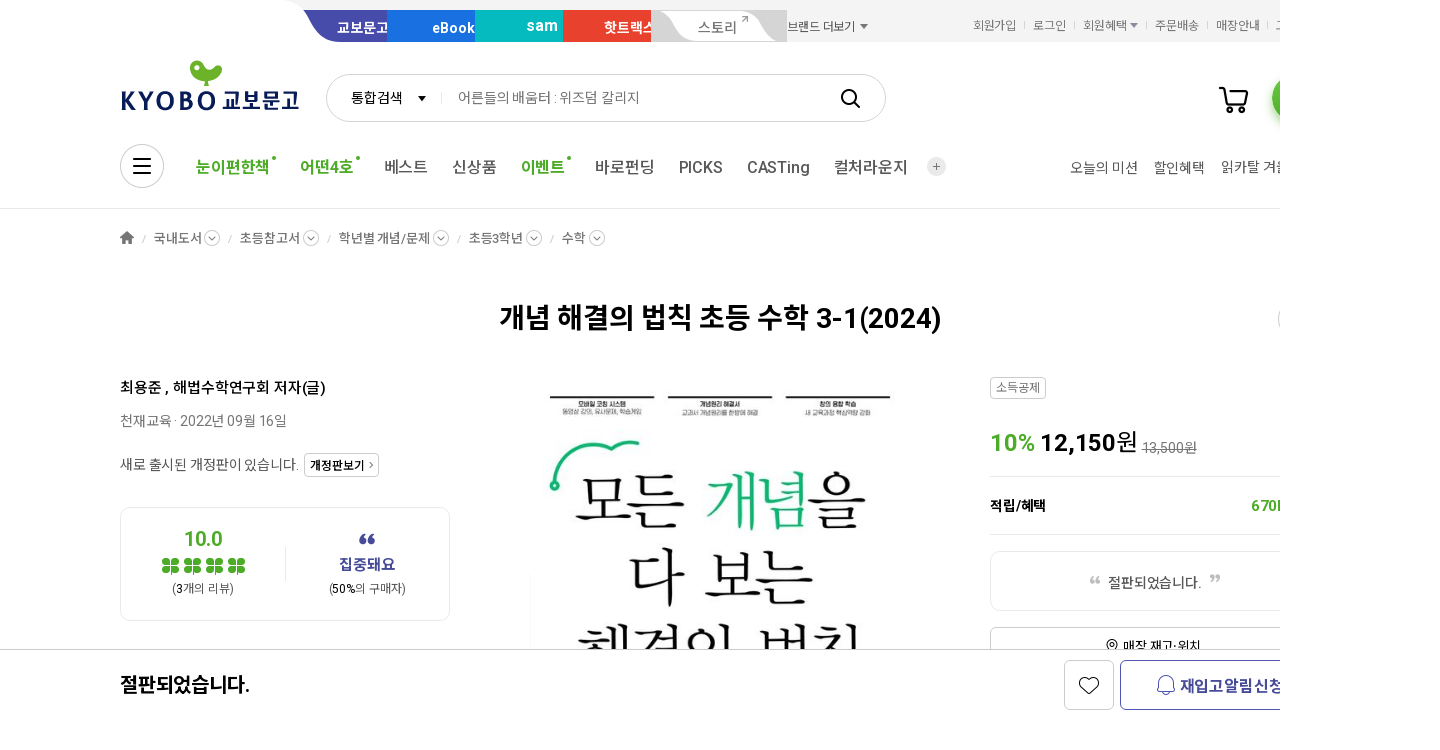

--- FILE ---
content_type: text/html;charset=UTF-8
request_url: https://product.kyobobook.co.kr/detail/S000061838404
body_size: 36147
content:
<!DOCTYPE html>
<html lang="ko"
    data-view="ink"
    data-service="product"
>
<head>
    <meta charset="UTF-8">
    <meta http-equiv="X-UA-Compatible" content="IE=edge">

    
        
            
            <meta name="viewport" content="width=device-width, initial-scale=1, minimum-scale=1, maximum-scale=1">
        
        
        

    
        <meta name="title" content="개념 해결의 법칙 초등 수학 3-1(2024) | 최용준 - 교보문고">
        <meta property="og:title" content="개념 해결의 법칙 초등 수학 3-1(2024) | 최용준 - 교보문고">
    

    
        <meta name="description" content="개념 해결의 법칙 초등 수학 3-1(2024) | 처음 수학을 접할 때나, 기초를 다질 때 쉽고 재미있게 수학의 개념을 익힐 수 있는 개념 중심 해결서 개념 해결의 법칙 천재교육 ‘해결의 법칙’과 함께 수학만큼은 미리 꼭 준비하세요!">
        <meta property="og:description" content="개념 해결의 법칙 초등 수학 3-1(2024) | 처음 수학을 접할 때나, 기초를 다질 때 쉽고 재미있게 수학의 개념을 익힐 수 있는 개념 중심 해결서 개념 해결의 법칙 천재교육 ‘해결의 법칙’과 함께 수학만큼은 미리 꼭 준비하세요!">
    

    <meta property="og:type" content="website">
    <meta property="og:image" content="https://contents.kyobobook.co.kr/sih/fit-in/458x0/pdt/9791125971160.jpg">
    <meta property="og:url" content="https://product.kyobobook.co.kr/detail/S000061838404">
    
    
        <meta name='twitter:title' content="개념 해결의 법칙 초등 수학 3-1(2024) | 최용준 - 교보문고">
        <meta name='twitter:description' content="개념 해결의 법칙 초등 수학 3-1(2024) | 처음 수학을 접할 때나, 기초를 다질 때 쉽고 재미있게 수학의 개념을 익힐 수 있는 개념 중심 해결서 개념 해결의 법칙 천재교육 ‘해결의 법칙’과 함께 수학만큼은 미리 꼭 준비하세요!">
        <meta name='twitter:card' content="summary">
        <meta name='twitter:url' content="https://product.kyobobook.co.kr/detail/S000061838404">
        <meta name='twitter:image' content="https://contents.kyobobook.co.kr/sih/fit-in/458x0/pdt/9791125971160.jpg">
    



<meta name="format-detection" content="date=no">

        
        
    
    
    
    
        
            <meta name='author' content="최용준">
        
        <meta name='keywords' content="9791125971160">
        <meta property="books:isbn" content="9791125971160">
        <meta property="books:rating:value" content="10.0">
        <meta property="books:rating:scale" content="10">
        <meta property="books:rating:normalized_value" content="0">
    





    
    <link rel="canonical" href="https://product.kyobobook.co.kr/detail/S000214554253" />
    

        
        
    
    
    <link rel="icon" type="image/png"
          sizes="256x256"
          href="https://contents.kyobobook.co.kr/resources/fo/images/common/ink/favicon/favicon_256x256.png">

    
    <link rel="icon" type="image/png"
          sizes="196x196"
          href="https://contents.kyobobook.co.kr/resources/fo/images/common/ink/favicon/favicon_196x196.png">

    
    <link rel="icon" type="image/png"
          sizes="128x128"
          href="https://contents.kyobobook.co.kr/resources/fo/images/common/ink/favicon/favicon_128x128.png">

    
    <link rel="icon" type="image/png"
          sizes="48x48"
          href="https://contents.kyobobook.co.kr/resources/fo/images/common/ink/favicon/favicon_48x48.png">

    
    <link rel="icon" type="image/png"
          sizes="32x32"
          href="https://contents.kyobobook.co.kr/resources/fo/images/common/ink/favicon/favicon_32x32.png">

    
    <link rel="icon" type="image/png"
          sizes="16x16"
          href="https://contents.kyobobook.co.kr/resources/fo/images/common/ink/favicon/favicon_16x16.png">

    
    
        
    <meta name="msapplication-TileImage" content="https://contents.kyobobook.co.kr/resources/fo/images/common/ink/favicon/apple-touch-icon-144x144-precomposed.png">
    <meta name="msapplication-TileColor" content="#222222">

        
    <link rel="apple-touch-icon-precomposed apple-touch-icon"
          sizes="700x700"
          href="https://contents.kyobobook.co.kr/resources/fo/images/common/ink/favicon/apple-touch-icon-700x700-precomposed.png">

    <link rel="apple-touch-icon-precomposed apple-touch-icon"
          sizes="180x180"
          href="https://contents.kyobobook.co.kr/resources/fo/images/common/ink/favicon/apple-touch-icon-180x180-precomposed.png">

    <link rel="apple-touch-icon-precomposed apple-touch-icon"
          sizes="167x167"
          href="https://contents.kyobobook.co.kr/resources/fo/images/common/ink/favicon/apple-touch-icon-167x167-precomposed.png">

    <link rel="apple-touch-icon-precomposed apple-touch-icon"
          sizes="152x152"
          href="https://contents.kyobobook.co.kr/resources/fo/images/common/ink/favicon/apple-touch-icon-152x152-precomposed.png">

    <link rel="apple-touch-icon-precomposed apple-touch-icon"
          sizes="144x144"
          href="https://contents.kyobobook.co.kr/resources/fo/images/common/ink/favicon/apple-touch-icon-144x144-precomposed.png">

    <link rel="apple-touch-icon-precomposed apple-touch-icon"
          sizes="120x120"
          href="https://contents.kyobobook.co.kr/resources/fo/images/common/ink/favicon/apple-touch-icon-120x120-precomposed.png">

    <link rel="apple-touch-icon-precomposed apple-touch-icon"
          sizes="114x114"
          href="https://contents.kyobobook.co.kr/resources/fo/images/common/ink/favicon/apple-touch-icon-114x114-precomposed.png">

    <link rel="apple-touch-icon-precomposed apple-touch-icon"
          sizes="80x80"
          href="https://contents.kyobobook.co.kr/resources/fo/images/common/ink/favicon/apple-touch-icon-80x80-precomposed.png">

    <link rel="apple-touch-icon-precomposed apple-touch-icon"
          sizes="72x72"
          href="https://contents.kyobobook.co.kr/resources/fo/images/common/ink/favicon/apple-touch-icon-72x72-precomposed.png">

    <link rel="apple-touch-icon-precomposed apple-touch-icon"
          sizes="60x60"
          href="https://contents.kyobobook.co.kr/resources/fo/images/common/ink/favicon/apple-touch-icon-60x60-precomposed.png">

    <link rel="apple-touch-icon-precomposed"
          href="https://contents.kyobobook.co.kr/resources/fo/images/common/ink/favicon/apple-touch-icon-57x57-precomposed.png">

    

    

    
    
<title>개념 해결의 법칙 초등 수학 3-1(2024) | 최용준 - 교보문고</title>



    
        
        
            
    
    <link rel="stylesheet" href="https://fonts.googleapis.com/css2?family=Noto+Sans+KR:wght@400;500;700&family=Roboto:wght@400;500;700&display=swap" />

    
        
        
    
    
    <link rel="stylesheet" href="https://contents.kyobobook.co.kr/resources/vendors/jquery-ui-1.12.1/jquery-ui.min.css" />


        
        
            
    
    
    <link rel="stylesheet" href="https://contents.kyobobook.co.kr/resources/vendors/star-rating/css/star-rating.min.css" />


        

        
        

        
        
            
    
    
    <link rel="stylesheet" href="https://contents.kyobobook.co.kr/resources/vendors/swiper/v4/swiper.min.css" />


            
    
    
    <link rel="stylesheet" href="https://contents.kyobobook.co.kr/resources/vendors/simplebar/5.3.3/simplebar.min.css" />


        
    

    
    
    <link rel="stylesheet" href="https://contents.kyobobook.co.kr/resources/fo/css/loading.css" />

    
    
    
    
    <link rel="stylesheet" type="text/css" href="https://contents.kyobobook.co.kr/resources/fo/css/style_ink.css?t=202601131110" data-name="kbb-cm-style" />
    



            
    
    
    
    <script src="https://contents.kyobobook.co.kr/resources/vendors/essential-vendors.min.js"
            type="text/javascript"></script>


    

    
    
    
    <script src="https://contents.kyobobook.co.kr/resources/vendors/jquery-ui-1.12.1/jquery-ui.min.js"
            data-name="jquery-ui" type="text/javascript"></script>


    
    
    
    <script src="https://contents.kyobobook.co.kr/resources/vendors/jquery-ui-1.12.1/jquery.ui.spinner.js"
            type="text/javascript"></script>



    
    
    
    <script src="https://contents.kyobobook.co.kr/resources/vendors/lottie-5.9.4/lottie.min.js"
            type="text/javascript"></script>


    
    
    
    <script src="https://contents.kyobobook.co.kr/resources/fo/js/kbb-loading.js?t=202601131110"
            type="text/javascript"></script>



    
    
    
    <script src="https://contents.kyobobook.co.kr/resources/fo/js/kbbjs-loader-v2.js?t=202601131110"
            type="text/javascript"></script>


    
    
    
    
    <script src="https://contents.kyobobook.co.kr/resources/lib/kbb-js/kbb.js?t=202601131110"
            data-name="kbb.js" type="text/javascript"></script>




    
    
    
    <script src="https://contents.kyobobook.co.kr/resources/lib/kbb-js/kbb.shared.js?t=202601131110"
            data-name="kbb.shared.js" type="text/javascript"></script>






<script>
    // IIFE
    ;(function () {
        // --------------------- [KbbJS/SSR] 서버 환경변수 전달
        const CDN_URL = "https:\/\/contents.kyobobook.co.kr\/resources\/fo"

        const tmpArr = CDN_URL.match(/((https?:)?\/\/[^/]+)(\/.*)/)
        const cdnHost = tmpArr[1]
        const cdnBaseURL = tmpArr[3]

        KbbJS.setOption('service.cdn.host', cdnHost)
        KbbJS.setOption('service.cdn.baseURL', cdnBaseURL)

        /**
         * KbbJS 라이브러리 경로 설정
         */
        let KbbjsURL = "\/lib\/kbb-js"
        if (!/^(https?:|\/\/)/.test(KbbjsURL)) {
            KbbjsURL = CDN_URL + KbbjsURL
        }

        const KBBJS_VER = null
        if (KBBJS_VER != null) {
            KbbjsURL += '/' + KBBJS_VER
        } else {
            KbbjsURL = "https:\/\/product.kyobobook.co.kr\/lib\/kbb-js"
        }

        // KbbJS 배포 개선 작업 1차 - 속성 추가
        KbbJS.setOption('loader.bootstamp', "202601131110")
        KbbJS.setOption('loader.baseURL', KbbjsURL)

        // 인증여부 속성 추가
        KbbJS.setOption('loader.authorized', false)
        KbbJS.setOption('loader.user.nickname', null)
        KbbJS.setOption('loader.user.picture', null)

        // 디바이스 정보 설정
        KbbJS.setOption('ua.device', {
            isMobile: false,
            isMobileApp: false,
            isIOS: false,
            isAndroid: false,
            isMSIE: false,
            isMac: true
        })

        /**
         * 서비스 호스트 설정
         */
        const oServiceData = {"hosts":{"ebook-product":"https:\/\/ebook-product.kyobobook.co.kr","semo":"https:\/\/semo.kyobobook.co.kr","product":"https:\/\/product.kyobobook.co.kr","ecash":"https:\/\/ecash.kyobobook.co.kr","elibrary":null,"best":"https:\/\/best.kyobobook.co.kr","bookcast":"https:\/\/casting.kyobobook.co.kr","store":"https:\/\/store.kyobobook.co.kr","undefined":null,"search":"https:\/\/search.kyobobook.co.kr","ebook":"https:\/\/ebook.kyobobook.co.kr","member":"https:\/\/mmbr.kyobobook.co.kr","myroom":"https:\/\/my.kyobobook.co.kr","event":"https:\/\/event.kyobobook.co.kr","welcome":"https:\/\/www.kyobobook.co.kr","hottracks":"https:\/\/hottracks.kyobobook.co.kr\/","sam":"https:\/\/sam.kyobobook.co.kr","order":"https:\/\/order.kyobobook.co.kr"}}
        const oServiceHosts = _.get(oServiceData, 'hosts', {})
        _.forEach(_.keys(oServiceHosts), function (key) {
            let prop = key
            switch (key.toLowerCase()) {
                case 'ebookproduct':
                case 'ebook-product':
                    prop = 'ebookProduct';
                    break
                case 'elibrary':
                    prop = 'eLibrary'
                    break
            }
            let value = _.get(oServiceHosts, key)
            if (value == null) {
                // 기본 호스트 설정
                switch (key.toLowerCase()) {
                    case 'welcome': value = 'www'; break
                    case 'myroom': value = 'my'; break
                    case 'bookcast': value = 'casting'; break
                    case 'member': value = 'mmbr'; break
                    case 'ebookproduct':
                    case 'ebook-product':
                        value = 'ebook-product'
                        break
                    case 'elibrary':
                        value = 'elibrary'
                        break
                    case 'product':
                    case 'event':
                    case 'order':
                    case 'search':
                    case 'best':
                    case 'ebook':
                    case 'sam':
                    case 'store':
                    case 'ecash':
                        value = prop
                        break
                }
                if (value == null) return
                value = 'https://' + value + '.kyobobook.co.kr'
            }
            KbbJS.setOption('service.' + prop + '.host', value)
        })
    }())
</script>


    
    
    
    <script src="https://contents.kyobobook.co.kr/resources/fo/js/kbb-netfunnel.js?t=202601131110"
            type="text/javascript"></script>



    
    
    
    
    
    <script src="https://contents.kyobobook.co.kr/resources/fo/js/common-vars.js?t=202601131110"
            type="text/javascript"></script>


    
    
    
    
    <script src="https://contents.kyobobook.co.kr/resources/fo/js/vars/common.js?t=202601131110"
            data-name="vars.common" type="text/javascript"></script>



    
    
    
    <script src="https://contents.kyobobook.co.kr/resources/fo/js/vars/paper.js?t=202601131110"
            data-name="vars.service" type="text/javascript"></script>




    
    
    
    
    
        
    
    
    <script src="https://contents.kyobobook.co.kr/resources/lib/kbb-js/kbb.stats.js?t=202601131110"
            data-name="kbb.stats.js" type="text/javascript"></script>



    
        
    
    
    <script src="https://contents.kyobobook.co.kr/resources/lib/kbb-js/kbb.gautil.js?t=202601131110"
            data-name="kbb.gautil.js" type="text/javascript"></script>



    
    
    
    
    <script src="https://contents.kyobobook.co.kr/resources/fo/js/ga360/common-vars.js?t=202601131110"
            type="text/javascript"></script>


    
    
    <script src="https://contents.kyobobook.co.kr/resources/fo/js/ga360/util.js?t=202601131110"
            type="text/javascript"></script>






        
        
        
    
    
    <script src="https://contents.kyobobook.co.kr/resources/fo/js/ui-onk/options.js?t=202601131110"
            type="text/javascript"></script>


    

    <script type="application/ld+json">
        {
            "@context": "http://schema.org",
            "@type": "WebSite",
            "name": "교보문고",
            "url": "https://product.kyobobook.co.kr",
            "potentialAction": {
                "@type": "SearchAction",
                "target": "https://search.kyobobook.co.kr/?keyword={search_term_string}",
                "query-input": "required name=search_term_string"
            }
        }
    </script>



    
    <!-- /* 교보문고 기업 정보  */ -->
    <script type="application/ld+json">
        {
            "@context": "https://schema.org",
            "@type": "Organization",
            "name": "교보문고",
            "description": "교보문고는 온오프라인을 통틀어 대한민국 최고의 도서쇼핑몰이며 전자책, 음반, 기프트, 문화서비스까지 제공하는 종합문화기업입니다.",
            "url": "https://product.kyobobook.co.kr",
            "logo": "https://contents.kyobobook.co.kr/resources/fo/images/common/ink/img_logo_kyobo@2x.png",
            "address": {
                "@type": "PostalAddress",
                "streetAddress": "서울특별시 종로구 종로 1",
                "addressCountry": "한국"
            },
            "contactPoint": {
                "@type": "ContactPoint",
                "telephone": "1544-1900",
                "contactType": "고객 서비스"
            },
            "foundingDate": "1980-12-25",
            "sameAs": ["https://www.youtube.com/c/kbooknews","https://www.facebook.com/kyobobookonline","https://www.instagram.com/kyobobook_online/"]
        }
    </script>



    
    
    
    


    <script type="application/ld+json">
        {
            "@context":"http://schema.org",
            "@type":"Book",
            "name" : "개념 해결의 법칙 초등 수학 3-1(2024)",
            "image": "https://contents.kyobobook.co.kr/sih/fit-in/458x0/pdt/9791125971160.jpg",
            "description": "개념 해결의 법칙 초등 수학 3-1(2024) | 처음 수학을 접할 때나, 기초를 다질 때 쉽고 재미있게 수학의 개념을 익힐 수 있는 개념 중심 해결서 개념 해결의 법칙 천재교육 ‘해결의 법칙’과 함께 수학만큼은 미리 꼭 준비하세요!",
            "genre": "초등참고서",
            "keywords": "9791125971160",
            
            "aggregateRating": {
                "@type": "AggregateRating",
                "ratingValue": "10.0",
                "ratingCount": "3",
                "bestRating": "10",
                "worstRating": "0"
            },
            
            
            "author": {
                "@type": "Person",
                "name": "최용준 지음"
            },
            
            
            "publisher": {
                "@type": "Organization",
                "name": "천재교육"
            },
            
            "url": "https://product.kyobobook.co.kr/detail/S000061838404",
            "workExample" : [{
                "@type": "Book",
                "isbn": "9791125971160",
                "bookFormat" : "https://schema.org/Paperback",
                "datePublished" : "20220916",
                "potentialAction": {
                    "@type": "ReadAction",
                    "target": {
                        "@type": "EntryPoint",
                        "urlTemplate": "https://product.kyobobook.co.kr/detail/S000061838404",
                        "actionPlatform": [
                            "https://schema.org/DesktopWebPlatform",
                            "http://schema.org/MobileWebPlatform"
                        ]
                    },
                    "expectsAcceptanceOf":{
                        "@type": "Offer",
                        "Price": "12150.0",
                        "priceCurrency": "KRW",
                        "availability": "https://schema.org/InStock"
                    }
                }
            }]
        }
    </script>




    
    <link rel="stylesheet" href="https://contents.kyobobook.co.kr/resources/fo/css/product_ink.css">
    
    

    <!-- /* ebs제휴 이벤트 ink css start */-->
    
        <link rel="stylesheet" href="https://contents.kyobobook.co.kr/pmtn/2023/book/230104_ebs/ebs_lb.css" />
    
    <!-- /* ebs제휴 이벤트 ink css end */-->

    <!-- /* ebs 제휴 이벤트 mok css start */ -->
    
    <!-- /* ebs제휴 이벤트 mok css end */-->

    <!-- /* ebs 제휴 팝업 스타일 오버라이드 - 팝업 크기에 이미지 크기 맞춤 (PC/모바일 공통) */ -->
    <style>
        /* PC용 */
        #popEventEbsAlliance.ebs_promo_layer {
            width: auto !important;
        }
        #popEventEbsAlliance .ebs_inner img {
            max-width: 100%;
            height: auto;
        }
        /* 모바일용 */
        #popEventEbsAlliance .img_box_ebs img {
            max-width: 100%;
            height: auto;
        }
    </style>

    
    <meta property="eg:type" content="product" />



    <meta property="eg:cuid" content="d37a866b-3e69-4570-8ef2-36e01b487dd4" />

<meta property="eg:itemId" content="S000061838404" />
<meta property="eg:itemName" content="개념 해결의 법칙 초등 수학 3-1(2024)" />
<meta property="eg:itemImage" content="https://contents.kyobobook.co.kr/pdt/S000061838404.jpg" />
<meta property="eg:itemUrl" content="9791125971160" />
<meta property="eg:originalPrice" content="" />
<meta property="eg:salePrice" content="" />
<meta property="eg:category1" content="SGK" />
<meta property="eg:category2" content="" />
<meta property="eg:category3" content="" />
<meta property="eg:category4" content="" />
<meta property="eg:category5" content="" />
<meta property="eg:category1_name" content="국내도서" />
<meta property="eg:category2_name" content="초등참고서" />
<meta property="eg:category3_name" content="" />
<meta property="eg:category4_name" content="" />
<meta property="eg:category5_name" content="" />
<meta property="eg:brandId" content="PB06402" />
<meta property="eg:brandName" content="최용준" />
<meta property="eg:regDate" content="" />
<meta property="eg:updateDate" content="" />
<meta property="eg:expireDate" content="" />
<meta property="eg:stock" content="" />
<meta property="eg:state" content="" />
<meta property="eg:description" content="" />
<meta property="eg:extraImage" content="" />
<meta property="eg:locale" content="" />
<meta property="eg:isNew" content="" />
<meta property="eg:gender" content="" />
<meta property="eg:etc1" content="" />
<meta property="eg:etc2" content="" />
<meta property="eg:etc3" content="" />
<meta property="eg:etc4" content="" />
<meta property="eg:etc5" content="" />
<meta property="eg:etc6" content="" />
<meta property="eg:etc7" content="" />
<meta property="eg:etc8" content="" />
<meta property="eg:etc9" content="" />
<meta property="eg:etc10" content="" />

<script type="text/javascript">
    window._eglqueue = window._eglqueue || [];
    var path = document.location.hostname
    // 운영
    var cuid = 'd37a866b-3e69-4570-8ef2-36e01b487dd4'
    var pickCuid = '4ffe4f3c-7219-4bd2-a7ae-eba4aefc9b19'
    if (/(\.ndev|localhost|local\.)/.test(path)) {
      // 개발
      cuid = 'a7319bca-2a26-497d-b1aa-9b410e1193f6'
      pickCuid = 'f5fbf232-7e27-4ca3-b922-b3a56d79780b'
    } else if (/\.n(stg|prd)/.test(path)) {
      // 스테이지
      cuid = '2af19936-d725-4320-b73e-6e8a3f29ad5f'
      pickCuid = '2e514b09-86fe-4c69-8ec9-0a8c8416d2ae'
    }
    // RTS
    _eglqueue.push(['setVar', 'cuid', cuid]);
    _eglqueue.push(['setVar', 'itemId', "S000061838404"]);
    _eglqueue.push(['setVar', 'userId', ""]);
    _eglqueue.push(['setVar', 'categoryId', "SGK"]);
    _eglqueue.push(['setVar', 'brandId', "PB06402"]);
    _eglqueue.push(['track', 'view']);
    _eglqueue.push(['track', 'product']);
    _eglqueue.push(['reset']);

    // Picks
    _eglqueue.push(['setVar', 'cuid', pickCuid]);
    _eglqueue.push(['setVar', 'itemId', "9791125971160"]);
    _eglqueue.push(['setVar', 'userId', ""]);
    _eglqueue.push(['setVar', 'itemDvsn', "KOR"]);
    _eglqueue.push(['setVar', 'categoryId', "39010507"]);
    _eglqueue.push(['setVar', 'brandId', "1000343901"]);
    _eglqueue.push(['track', 'product']);
    _eglqueue.push(['track', 'view']);
    (function (s, x) {
        s = document.createElement('script'); s.type = 'text/javascript';
        s.async = true; s.defer = true; s.src = 'https://logger.eigene.io/js/logger.min.js';
        x = document.getElementsByTagName('script')[0]; x.parentNode.insertBefore(s, x);
    })();
</script>

    

    
    <script>
        // 화면 view type code
        KbbJS.setOption('plugins.ui-product.type', "KOR")
        // 판매상품ID
        KbbJS.setOption('plugins.ui-product.pid', "S000061838404")
        // 결합상품 판매상품ID
        KbbJS.setOption('plugins.ui-product.combiSaleCode', "")
        // 상품코드(바코드)
        KbbJS.setOption('plugins.ui-product.barcode', "9791125971160")
        // 판매상품구분코드
        KbbJS.setOption('plugins.ui-product.salecode', "KOR")
        // 판매상품분류코드
        KbbJS.setOption('plugins.ui-product.saleClstCode', "39010507")
        // 판매상품그룹구분코드
        KbbJS.setOption('plugins.ui-product.saleGrpCode', "SGK")
        // 판매상품 가격
        KbbJS.setOption('plugins.ui-product.salePrice', "12150.0")
        // 오픈마켓 입점사 ID
        KbbJS.setOption('plugins.ui-product.sellerId', "")
        // 오픈마켓 구성 ID
        KbbJS.setOption('plugins.ui-product.opnCode', "")
        // 상품 상세 접근시 최근 본 컨텐츠 추가
        KbbJS.addRecentlyContent({ catg: 'p', type: "KOR", id: "S000061838404" })
        // 판매제한연령
        KbbJS.setOption('plugins.ui-product.saleLmttAge', "0")
        // 컬처 구성상품 판매상품ID
        KbbJS.setOption('plugins.ui-product.cnfgSaleCmdtId', "")
        // 결합 구성상품 판매상품ID
        KbbJS.setOption('plugins.ui-product.combCnfgSaleCmdtIds', "")
        // 사은품 여부
        KbbJS.setOption('plugins.ui-product.isGifts', "N")
        // 도서정가제대상여부 (정가제 Free 리스트 노출)
        // Y: 미노출, N: 노출
        KbbJS.setOption('plugins.ui-product.fbpTrgtYsno', "Y")
        // GA360 전자상거래 상품속성(상품 현재 카테고리, 상품명, 출판사명)
        KbbJS.setOption('plugins.ui-product.currentLabel', "[국내도서, 국내도서&gt;초등참고서, 국내도서&gt;초등참고서&gt;학년별 개념/문제, 국내도서&gt;초등참고서&gt;학년별 개념/문제&gt;초등3학년, 국내도서&gt;초등참고서&gt;학년별 개념/문제&gt;초등3학년&gt;수학]")
        KbbJS.setOption('plugins.ui-product.productName', "개념 해결의 법칙 초등 수학 3-1(2024)")
        KbbJS.setOption('plugins.ui-product.productBrand', "천재교육")
        KbbJS.setOption('plugins.ui-product.ordrLmttQntt', "0")
        KbbJS.setOption('plugins.ui-product.picksBoughtTogetherUrl', "https://picks-api.eigene.io/rec/v3/kyobo203")
        KbbJS.setOption('plugins.ui-product.picksKeywordUrl', "https://picks-api.eigene.io/rec/v3/kyobo222")
        KbbJS.setOption('plugins.ui-product.picksKeywordProductUrl', "https://picks-api.eigene.io/rec/v3/kyobo223")
        KbbJS.setOption('plugins.ui-product.authorName', "최용준")
        // 실재고수량
        KbbJS.setOption('plugins.ui-product.realInvnQntt', "0")
        // 판매상태코드
        KbbJS.setOption('plugins.ui-product.saleCdtnCode', "002")
        // 카테고리정보
        KbbJS.setOption('plugins.ui-product.categories', "[{label=국내도서, code=null, separator=KOR, dsplMenuNum=null, menuLvl=null}, {label=초등참고서, code=39, separator=KOR, dsplMenuNum=null, menuLvl=null}, {label=학년별 개념/문제, code=3901, separator=KOR, dsplMenuNum=null, menuLvl=null}, {label=초등3학년, code=390105, separator=KOR, dsplMenuNum=null, menuLvl=null}, {label=수학, code=39010507, separator=KOR, dsplMenuNum=null, menuLvl=null}]")
        // POD양장상품정보
        KbbJS.setOption('plugins.ui-product.isPodProduce', "N")
        //도서-기프트 교차 추천 A/B테스트 타입
        KbbJS.setOption('plugins.ui-product.crossRecommendTypes', "kyobo203")
        //도서-기프트 교차 추천 A/B테스트 핫트랙스 베스트 URL
        KbbJS.setOption('plugins.ui-product.crossRecommendBestUrl', "")
        //도서-기프트 교차 추천 A/B테스트 함께구매한상품 URL
        KbbJS.setOption('plugins.ui-product.crossRecommendUrl', "https://picks-api.eigene.io/rec/v3/kyobo203?ejk_gb=KOR&amp;barcode=9791125971160&amp;size=15")
        // 옵션상품 class name
        KbbJS.setOption('plugins.ui-product.cultureSeat', "")
        // 강연-단일상품수량
        KbbJS.setOption('plugins.ui-product.saleLmttQntt', "0")
        // Prestige 상품여부
        KbbJS.setOption('plugins.ui-product.isPrestige', "N")
        // 판매제한여부
        KbbJS.setOption('plugins.ui-product.saleLmttYsno', "")
        // 세이브더칠드런 기부상품여부
        KbbJS.setOption('plugins.ui-product.isSaveTheChildren', "false")
    </script>
    <script>
        KbbJS.setOption('plugins.ui-product.authorList', [{"type":"\uC800\uC790(\uAE00)","id":"1000343901","name":"\uCD5C\uC6A9\uC900","name2":"\uCD5C\uC6A9\uC900","activeLike":false,"fieldList":[{"label":"\uC218\uD559\uAD50\uC721\uAC00","code":"10318","dsplMenuNum1":"kor","dsplMenuNum2":"8683","dsplMenuNum3":"8734"},{"label":"\uC218\uD559\uAC15\uC0AC","code":"13507","dsplMenuNum1":"kor","dsplMenuNum2":"8699","dsplMenuNum3":"9363"}],"phtgYsno":"Y","image":null,"alt":null,"intro":"\uCD9C\uAC04\uC791\uC73C\uB85C \u300E\uD574\uBC95\uC218\uD559 6\uD559\uB144(3\uC6D4\uD638)(2012)\u300F \uB4F1\uC774 \uC788\uB2E4.","bookList":[{"name":"\uCD5C\uACE0\uC218\uC900 \uC911\uD559 \uC218\uD559 2-1(2026)","saleCmdtId":"S000219002550","saleCmdtGrpDvsnCode":"SGK","saleCmdtDvsnCode":"KOR","saleCmdtClstCode":"25090707","cmdtCode":"9791125987116","saleLmttAge":0},{"name":"\uC5F0\uC0B0 \uB354\uBE14\uD074\uB9AD \uC911\uD559 \uC218\uD559 2-2(2026)","saleCmdtId":"S000218778811","saleCmdtGrpDvsnCode":"SGK","saleCmdtDvsnCode":"KOR","saleCmdtClstCode":"25090707","cmdtCode":"9791125987475","saleLmttAge":0},{"name":"\uC218\uD559\uB9AC\uB354 \uCD5C\uC0C1\uC704 \uCD08\uB4F1 \uC218\uD559 5-1(2026)","saleCmdtId":"S000218778797","saleCmdtGrpDvsnCode":"SGK","saleCmdtDvsnCode":"KOR","saleCmdtClstCode":"39010907","cmdtCode":"9791125985525","saleLmttAge":0},{"name":"\uC218\uD559\uB9AC\uB354 \uCD5C\uC0C1\uC704 \uCD08\uB4F1 \uC218\uD559 6-1(2026)","saleCmdtId":"S000218778807","saleCmdtGrpDvsnCode":"SGK","saleCmdtDvsnCode":"KOR","saleCmdtClstCode":"39011107","cmdtCode":"9791125985532","saleLmttAge":0},{"name":"\uD574\uBC95\uC218\uD559 \uB2E8\uC6D0\uD3C9\uAC00 \uB9C8\uC2A4\uD130 5-1(2026)","saleCmdtId":"S000218778830","saleCmdtGrpDvsnCode":"SGK","saleCmdtDvsnCode":"KOR","saleCmdtClstCode":"39010907","cmdtCode":"9791125986614","saleLmttAge":0},{"name":"\uD574\uBC95\uC218\uD559 \uB2E8\uC6D0\uD3C9\uAC00 \uB9C8\uC2A4\uD130 6-1(2026)","saleCmdtId":"S000218778831","saleCmdtGrpDvsnCode":"SGK","saleCmdtDvsnCode":"KOR","saleCmdtClstCode":"39011107","cmdtCode":"9791125986621","saleLmttAge":0},{"name":"\uC720\uD615 \uD574\uACB0\uC758 \uBC95\uCE59 \uBBF8\uC801\uBD841(2026)","saleCmdtId":"S000218729676","saleCmdtGrpDvsnCode":"SGK","saleCmdtDvsnCode":"KOR","saleCmdtClstCode":"25030317","cmdtCode":"9791125986751","saleLmttAge":0},{"name":"\uAC1C\uB150 \uD574\uACB0\uC758 \uBC95\uCE59 \uBBF8\uC801\uBD841(2026)","saleCmdtId":"S000218729668","saleCmdtGrpDvsnCode":"SGK","saleCmdtDvsnCode":"KOR","saleCmdtClstCode":"25030317","cmdtCode":"9791125986744","saleLmttAge":0},{"name":"\uCD08\uB4F1 \uC218\uD559 \uAC1C\uB150\uC774 \uB2F5\uC774\uB2E4 \uCD08\uB4F1 \uBD84\uC2182(2026)","saleCmdtId":"S000218729701","saleCmdtGrpDvsnCode":"SGK","saleCmdtDvsnCode":"KOR","saleCmdtClstCode":"39010507","cmdtCode":"9791125986973","saleLmttAge":0},{"name":"\uCD08\uB4F1 \uC218\uD559 \uAC1C\uB150\uC774 \uB2F5\uC774\uB2E4 \uC2DC\uACC4 \uB2EC\uB825(2026)","saleCmdtId":"S000218729690","saleCmdtGrpDvsnCode":"SGK","saleCmdtDvsnCode":"KOR","saleCmdtClstCode":"39010107","cmdtCode":"9791125986980","saleLmttAge":0},{"name":"\uCD08\uB4F1 \uC218\uD559 \uAC1C\uB150\uC774 \uB2F5\uC774\uB2E4 \uCD08\uB4F1 \uBD84\uC2181(2026)","saleCmdtId":"S000218729710","saleCmdtGrpDvsnCode":"SGK","saleCmdtDvsnCode":"KOR","saleCmdtClstCode":"39010507","cmdtCode":"9791125986966","saleLmttAge":0}],"viewAuthorBtn":true,"authInfoYn":null,"validAuthor":true},{"type":"\uC800\uC790(\uAE00)","id":"3000002001","name":"\uD574\uBC95\uC218\uD559\uC5F0\uAD6C\uD68C","name2":"\uD574\uBC95\uC218\uD559\uC5F0\uAD6C\uD68C","activeLike":false,"fieldList":[],"phtgYsno":"N","image":null,"alt":null,"intro":"","bookList":[{"name":"\uCCB4\uD06C\uCCB4\uD06C \uBCA0\uC774\uC9C1 N\uC81C \uC911\uD559 \uC218\uD559 3-1(2027)","saleCmdtId":"S000219075017","saleCmdtGrpDvsnCode":"SGK","saleCmdtDvsnCode":"KOR","saleCmdtClstCode":"25091107","cmdtCode":"9791125987598","saleLmttAge":0},{"name":"\uCCB4\uD06C\uCCB4\uD06C \uC720\uD615\uCCB4\uD06C N\uC81C \uC911\uD559 \uC218\uD559 2-2 (2026)","saleCmdtId":"S000219019052","saleCmdtGrpDvsnCode":"SGK","saleCmdtDvsnCode":"KOR","saleCmdtClstCode":"25090707","cmdtCode":"9791125987994","saleLmttAge":0},{"name":"\uAC1C\uB150 \uD574\uACB0\uC758 \uBC95\uCE59 \uC911\uD559 \uC218\uD559 2-2(2026)","saleCmdtId":"S000219011755","saleCmdtGrpDvsnCode":"SGK","saleCmdtDvsnCode":"KOR","saleCmdtClstCode":"25090707","cmdtCode":"9791125987468","saleLmttAge":0},{"name":"\uBE45\uD130 \uC5F0\uC0B0 \uC911\uD559 \uC218\uD559 3B(2027)","saleCmdtId":"S000219002542","saleCmdtGrpDvsnCode":"SGK","saleCmdtDvsnCode":"KOR","saleCmdtClstCode":"25091107","cmdtCode":"9791125984252","saleLmttAge":0},{"name":"\uBE45\uD130 \uC5F0\uC0B0 \uC911\uD559 \uC218\uD559 3A(2027)","saleCmdtId":"S000219002529","saleCmdtGrpDvsnCode":"SGK","saleCmdtDvsnCode":"KOR","saleCmdtClstCode":"25091107","cmdtCode":"9791125984245","saleLmttAge":0},{"name":"\uCD5C\uACE0\uC218\uC900 \uC911\uD559 \uC218\uD559 2-1(2026)","saleCmdtId":"S000219002550","saleCmdtGrpDvsnCode":"SGK","saleCmdtDvsnCode":"KOR","saleCmdtClstCode":"25090707","cmdtCode":"9791125987116","saleLmttAge":0},{"name":"\uCCB4\uD06C\uCCB4\uD06C \uBCA0\uC774\uC9C1 \uC911\uD559 \uC218\uD559 3-1(2027)","saleCmdtId":"S000218917414","saleCmdtGrpDvsnCode":"SGK","saleCmdtDvsnCode":"KOR","saleCmdtClstCode":"25091107","cmdtCode":"9791125987581","saleLmttAge":0},{"name":"\uC218\uD559\uB9AC\uB354 \uCD5C\uC0C1\uC704 \uCD08\uB4F1 \uC218\uD559 5-1(2026)","saleCmdtId":"S000218778797","saleCmdtGrpDvsnCode":"SGK","saleCmdtDvsnCode":"KOR","saleCmdtClstCode":"39010907","cmdtCode":"9791125985525","saleLmttAge":0},{"name":"\uD574\uBC95\uC218\uD559 \uB2E8\uC6D0\uD3C9\uAC00 \uB9C8\uC2A4\uD130 6-1(2026)","saleCmdtId":"S000218778831","saleCmdtGrpDvsnCode":"SGK","saleCmdtDvsnCode":"KOR","saleCmdtClstCode":"39011107","cmdtCode":"9791125986621","saleLmttAge":0},{"name":"\uD574\uBC95\uC218\uD559 \uB2E8\uC6D0\uD3C9\uAC00 \uB9C8\uC2A4\uD130 5-1(2026)","saleCmdtId":"S000218778830","saleCmdtGrpDvsnCode":"SGK","saleCmdtDvsnCode":"KOR","saleCmdtClstCode":"39010907","cmdtCode":"9791125986614","saleLmttAge":0},{"name":"\uC218\uD559\uB9AC\uB354 \uCD5C\uC0C1\uC704 \uCD08\uB4F1 \uC218\uD559 6-1(2026)","saleCmdtId":"S000218778807","saleCmdtGrpDvsnCode":"SGK","saleCmdtDvsnCode":"KOR","saleCmdtClstCode":"39011107","cmdtCode":"9791125985532","saleLmttAge":0}],"viewAuthorBtn":false,"authInfoYn":null,"validAuthor":true}])
    </script>

    
        <script>
            // AD 광고에 필요한 "대"카테고리 코드값
            KbbJS.setOption('plugins.ui-product.categoryCode', "39")
        </script>
    

    
    
    

    
    
<script>
/*
    const saleCmdtId = "S000061838404";
    const cmdtCode = "9791125971160";
    const mmbrNum = null !== null ? null : '';

    // 상품 조회 - 네이버
    kbb.stats.ready('naver').then(({ wcs })=> {
        if(window.wcs) {
            _nasa["cnv"] = wcs.cnv('5', '0')
        }
    });

    // 상품 조회 - 카카오
    kbb.stats.ready('kakaopixel').then(() => {
        window.kakaoPixel().viewContent({
            id: saleCmdtId
        })
    });

    // 찜하기 - 카카오
    function addToWishKakao () {
        kbb.stats.ready('kakaopixel').then(()=> {
            kakaoPixel().addToWishList({
                id: saleCmdtId
            });
        });
    }

    // 장바구니 담기 - 카카오
    function addToCartKakao () {
        kbb.stats.ready('kakaopixel').then(()=> {
            kakaoPixel().addToCart({
                id: saleCmdtId
            });
        });
    }

    // 찜하기 - Picks 큐봇
    function addToWishCuBot () {
        eglc.op('setVar', 'cuid', pickCuid);
        eglc.op('setVar', 'itemId', cmdtCode);
        eglc.op('setVar', 'userId', mmbrNum);
        eglc.op('track', 'zzim');
    }

    // 장바구니 담기 - Picks 큐봇
    function addToCartCuBot() {
        eglc.op('setVar', 'cuid', pickCuid);
        eglc.op('setVar', 'itemId', cmdtCode);
        eglc.op('setVar', 'userId', mmbrNum);
        eglc.op('track', 'add_to_cart');
    }
 */

</script>



    
    <!-- /* [상세] 국내도서일 때에만 큐봇 스크립트 적용 */-->
    
        <script type="text/javascript" src="https://contents.kyobobook.co.kr/resources/fo/js/kbb-cubot-loader.js?t=1769702159806" defer></script>
    


        
        
        
        
            
    
    
    
    
    
    
    <script src="https://product.kyobobook.co.kr/lib/kbb-js/vendors.min.js?t=202601131110"
            data-name="kbb-vendors.min.js" type="text/javascript"></script>



    
    
    
    <script src="https://product.kyobobook.co.kr/lib/kbb-js/shared.min.js?t=202601131110"
            data-name="kbb-shared.min.js" type="text/javascript"></script>



    
    
    
    <script src="https://product.kyobobook.co.kr/lib/kbb-js/components.min.js?t=202601131110"
            data-name="kbb-components.min.js" type="text/javascript"></script>



    
    
    
    <script src="https://product.kyobobook.co.kr/lib/kbb-js/core.min.js?t=202601131110"
            data-name="kbb-core.min.js" type="text/javascript"></script>





        
        
        
    
</head>
<body>
    
        <div id="KbbLoading"
    class="loading_box show"
>
    <div class="loading_box_inner">
        <div class="loading_target"></div>
    </div>
    <div class="loading_dimmed"></div>
</div>


    

    
    
        
        
            
            <div class="skip_nav_wrap">
                <a href="#contents">본문 바로가기</a>
            </div>
            <div class="wrapper contents_detail_view" id="mainDiv">
                
                
    
        
        

    <header class="header_wrapper has_banner header_v2 mall_book sps" id="welcome_header_wrap">
    
    <!--
    <th:block th:if="${(alCode=='EET'||alCode=='EMT'||alCode=='EHT'||alCode=='EAT') and alBannerGbn!='true'}">
        <div class="top_banner_wrap" id="welcome_top_banner">
            <div class="top_banner_inner">
                <a href="https://event.kyobobook.co.kr/detail/206105"><img class="img_top_banner" src="https://contents.kyobobook.co.kr/pmtn/2023/book/230104_ebs/bn/bnM_02.png" alt="EBS X 교보문고 고객님을 위한 5천원 열공 혜책!"></a>
                <button type="button" class="btn_close_banner">배너 닫기</button>
            </div>
        </div>
    </th:block>
    -->
    <div class="service_mall_wrap"> 
 <div class="service_mall_inner"> 
  <div class="service_mall_box"> 
   <ul class="service_mall_list"> 
    <li class="service_mall_item tab book"><a class="service_mall_link" href="https://www.kyobobook.co.kr/">교보문고</a></li> 
    <li class="service_mall_item tab ebook"><a class="service_mall_link" href="https://ebook.kyobobook.co.kr/">eBook</a></li> 
    <li class="service_mall_item tab sam"><a class="service_mall_link" href="https://sam.kyobobook.co.kr/">sam</a></li> 
    <li class="service_mall_item tab hottracks"><a class="service_mall_link" href="https://hottracks.kyobobook.co.kr/">핫트랙스</a></li> 
    <li class="service_mall_item tab link"><a target="_blank" class="service_mall_link" href="https://storynew.kyobobook.co.kr/story/main/initMain.ink">스토리</a></li> 
    <li class="service_mall_item brand_more"><button type="button" class="btn_brand_more"><span class="text">브랜드 더보기</span></button> 
     <div class="brand_more_list_box"> 
      <div class="custom_scroll_wrap"> 
       <ul class="brand_more_list"> 
        <li class="brand_more_item"><a class="brand_more_link" href="https://product.kyobobook.co.kr/pod/main"><span class="img_box"><img loading="lazy" alt="바로출판 BI" src="https://contents.kyobobook.co.kr/resources/fo/images/common/ink/img_brand_more_pod@2x.png"></span><span class="brand_name">바로출판</span></a></li> 
       </ul> 
      </div> 
     </div></li> 
   </ul> 
  </div> 
  <div class="customer_service_box"> 
   <ul class="customer_service_list"> 
    <li class="customer_service_item" style="display:none"><a class="util_link" href="https://mmbr.kyobobook.co.kr/join">회원가입</a></li> 
    <li class="customer_service_item" style="display:none"><a class="util_link" href="https://mmbr.kyobobook.co.kr/login">로그인</a></li> 
    <li class="customer_service_item member_benefit"><button type="button" class="btn_member_benefit"><span class="text">회원혜택</span></button> 
     <ul class="member_benefit_list"> 
      <li class="member_benefit_item"><a class="member_benefit_link" href="https://mmbr.kyobobook.co.kr/benefit">교보북클럽</a></li> 
      <li class="member_benefit_item"><a class="member_benefit_link" href="https://mmbr.kyobobook.co.kr/benefit/grade">등급 혜택</a></li> 
      <li class="member_benefit_item"><a class="member_benefit_link" href="https://mmbr.kyobobook.co.kr/benefit/new">신규회원 혜택</a></li> 
      <li class="member_benefit_item"><a class="member_benefit_link" href="https://mmbr.kyobobook.co.kr/benefit/prestige">Prestige Lounge</a></li> 
      <li class="member_benefit_item"><a class="member_benefit_link" href="https://mmbr.kyobobook.co.kr/benefit/discount">제휴 혜택</a></li> 
     </ul></li> 
    <li class="customer_service_item order"><a class="util_link" href="https://order.kyobobook.co.kr/myroom/member/order-list">주문배송</a></li> 
    <li class="customer_service_item store"><a class="util_link" href="https://store.kyobobook.co.kr/store-info/001">매장안내</a></li> 
    <li class="customer_service_item"><a class="util_link" href="https://www.kyobobook.co.kr/cscenter">고객센터</a></li> 
   </ul> 
  </div> 
 </div> 
</div>
<div class="header_inner"> 
 <div class="gnb_search_wrap"> 
  <div class="logo_box"> <a class="logo_link book" href="https://www.kyobobook.co.kr/"><span class="hidden">교보문고</span></a> 
  </div> 
  <div class="gnb_search_box" style="position:relative"> 
   <div class="form_sel" data-class="type_gnb"> <select title="검색유형선택" id="gbCode"><option value="TOT">통합검색</option><option value="KBO">교보문고</option><option value="EBK">eBook</option><option value="SAM">sam</option><option value="HTS">핫트랙스</option></select> 
   </div> 
   <div class="search_input_wrap"> 
    <input id="searchKeyword" type="search" class="ip_gnb_search" title="통합검색어 입력" autocomplete="off" placeholder="검색어를 입력해주세요." value=""> 
    <input type="hidden" id="searchBoxEventurl" name="searchBoxEventurl" value=""><button type="button" class="btn_ip_clear"><span class="hidden">초기화</span></button> 
   </div> 
   <div> <a href="javascript:void(0)" data-role="gnb-search-submit" class="btn_gnb_search"> <span class="hidden">검색</span> </a> 
   </div> 
   <div id="kbb-search-popup"></div> 
  </div> 
  <ul class="user_menu_list"> 
   <li class="user_menu_item cash"><a class="user_menu_link" title="e캐시" href="https://ecash.kyobobook.co.kr/dig/opr/ecash/general"><span class="hidden">e캐시</span></a></li> 
   <li class="user_menu_item library"><a class="user_menu_link" title="내서재" href="https://elibrary.kyobobook.co.kr/dig/elb/elibrary"><span class="hidden">내서재</span></a></li> 
   <li class="user_menu_item cart"><a class="user_menu_link" title="장바구니" href="https://order.kyobobook.co.kr/cart"><span class="hidden">장바구니</span><span data-kbbfn="cart-size" style="display:none" class="cnt"></span></a></li> 
   <li class="user_menu_item my"><a data-render="ssr" class="profile-icon user_menu_link done" title="프로필" href="https://my.kyobobook.co.kr/main"><span class="img_box no_img"><img alt="로그인"></span><span class="hidden">프로필</span></a><script src="https://contents.kyobobook.co.kr/resources/fo/js/user-profile.js"></script></li> 
  </ul> 
  <div class="auto_complete_wrap auto_complete_maintain" id="hFrame"> 
   <div class="search_content_wrap inKeyword"> 
    <div class="scroll_wrap"></div> 
   </div> 
   <div class="search_content_wrap noKeyword"> 
    <div class="scroll_wrap"> 
     <div class="recommend_keyword_area"> 
      <div class="title_wrap title_size_def"> 
       <p class="title_heading">추천 검색어</p> 
      </div> 
      <div class="tag_wrap" id="recommendKeywordBox"></div> 
     </div> 
     <div class="keyword_contents_area"> 
      <div class="recent_keyword_box"></div> 
      <div class="keyword_prod_box" id="keyWordProdBox"></div> 
      <div class="hot_keyword_box" id="hotKeywordBox"> 
       <div class="title_wrap title_size_def"> 
        <p class="title_heading">실시간 인기 검색어</p> 
        <div class="right_area"></div> 
       </div> 
       <div class="hot_keyword_list_wrap"></div> 
      </div> 
     </div> 
    </div> 
    <div class="util_area"> 
     <div class="util_button_area"> <a href="javascript:goCsCenter();" class="btn_xs"> <span class="ico_link"></span> <span class="text">도움말</span> </a> <a href="javascript:goDetailSearch();" class="btn_xs"> <span class="ico_search"></span> <span class="text">상세검색</span> </a> 
     </div><button type="button" class="button_layer_close" id="close_search_auto"><span class="text">닫기</span></button> 
    </div> 
   </div> 
  </div> 
 </div> 
 <nav class="gnb_wrap"> 
  <div class="anb_wrap"> <button id="kbb-site-gnb" type="button" class="btn_anb" aria-label="전체메뉴열기"></button> 
  </div> 
  <ul class="gnb_list"> 
   <li class="gnb_item"><a target="_self" class="gnb_link" href="https://event.kyobobook.co.kr/detail/243438"><em>눈이편한책</em><span class="ico_new"><span class="hidden">추천 메뉴</span></span></a></li> 
   <li class="gnb_item"><a target="_self" class="gnb_link" href="https://event.kyobobook.co.kr/make/242861"><em>어떤4호</em><span class="ico_new"><span class="hidden">추천 메뉴</span></span></a></li> 
   <li class="gnb_item"><a target="_self" class="gnb_link" href="https://store.kyobobook.co.kr/bestseller/online/daily">베스트</a></li> 
   <li class="gnb_item"><a target="_self" class="gnb_link" href="https://product.kyobobook.co.kr/new/">신상품</a></li> 
   <li class="gnb_item"><a target="_self" class="gnb_link" href="https://event.kyobobook.co.kr/event-list"><em>이벤트</em><span class="ico_new"><span class="hidden">추천 메뉴</span></span></a></li> 
   <li class="gnb_item"><a target="_self" class="gnb_link" href="https://event.kyobobook.co.kr/funding">바로펀딩</a></li> 
   <li class="gnb_item"><a target="_self" class="gnb_link" href="https://www.kyobobook.co.kr/picks/recommend">PICKS</a></li> 
   <li class="gnb_item"><a target="_self" class="gnb_link" href="https://casting.kyobobook.co.kr/">CASTing</a></li> 
   <li class="gnb_item"><a target="_self" class="gnb_link" href="https://event.kyobobook.co.kr/culture">컬처라운지</a></li> 
   <li class="gnb_item more_service"><button type="button" class="btn_more_service"><span class="hidden">서비스 더보기</span></button> 
    <ul class="more_service_list"> 
     <li class="more_service_item"><a target="_self" class="more_service_link" href="https://www.kyobobook.co.kr/barodrim">바로드림</a></li> 
     <li class="more_service_item"><a target="_self" class="more_service_link" href="https://product.kyobobook.co.kr/today-book/">오늘의 선택</a></li> 
     <li class="more_service_item"><a target="_self" class="more_service_link" href="https://event.kyobobook.co.kr/detail/208794">책 그리고 꽃</a></li> 
     <li class="more_service_item"><a target="_self" class="more_service_link" href="https://event.kyobobook.co.kr/monthly-book">이달의 책</a></li> 
     <li class="more_service_item"><a target="_self" class="more_service_link" href="https://www.kyobobook.co.kr/giftcard">기프트카드</a></li> 
     <li class="more_service_item"><a target="_self" class="more_service_link" href="https://store.kyobobook.co.kr/culture">문화공간</a></li> 
     <li class="more_service_item"><a target="_self" class="more_service_link" href="https://www.kyobobook.co.kr/best-review">베스트리뷰</a></li> 
     <li class="more_service_item"><a target="_self" class="more_service_link" href="https://store.kyobobook.co.kr/read-index">수준별원서읽기</a></li> 
     <li class="more_service_item"><a target="_self" class="more_service_link" href="https://product.kyobobook.co.kr/pod/main">POD</a></li> 
    </ul></li> 
  </ul> 
  <ul class="gnb_sub_list"> 
   <li id="today_mission" class="gnb_sub_item"><span class="tip_wrap"><a class="gnb_sub_link" href="https://event.kyobobook.co.kr/today-mission">오늘의 미션</a></span></li> 
   <li class="gnb_sub_item"><a class="gnb_sub_link" href="https://event.kyobobook.co.kr/benefit">할인혜택</a></li> 
  </ul> 
  <div class="curtain_banner_wrap"> <button type="button" class="btn_curtain_expand" id="welcome_curtain_thumb"><span class="text_box">읽카탈 겨울호</span></button> 
   <div class="curtain_banner_box" id="welcome_curtain_banner"> <button type="button" class="btn_curtain_close"><span class="hidden">커튼 배너 닫기</span></button><a target="_self" class="curtain_banner_link" href="https://event.kyobobook.co.kr/make/242208"><img src="https://contents.kyobobook.co.kr/display/i_1200_391_e7f0ee27d8404b8eac182c0499ea84c8.jpg" alt="겨울의 필사 특집 읽는 사람의 카탈로그 겨울 문장 일력 &amp; 필사 굿즈 3종"></a> 
   </div> 
  </div> 
 </nav> 
</div>
    
</header>



    
    
    <main class="container_wrapper">
        
        <section class="breadcrumb_wrap">
            <div class="breadcrumb_inner">
    <ol class="breadcrumb_list">
        <li class="breadcrumb_item"><a href="https://www.kyobobook.co.kr/" class="home_link">HOME</a></li>
        <li class="breadcrumb_item" data-id="KOR">
            
            
            
            
            
            
                <a href="https://product.kyobobook.co.kr/KOR" class="btn_sub_depth">국내도서</a>
            
        </li>
        <li class="breadcrumb_item" data-id="39">
            
            
            
            
            
            
                <a href="https://product.kyobobook.co.kr/category/KOR/39" class="btn_sub_depth">초등참고서</a>
            
        </li>
        <li class="breadcrumb_item" data-id="3901">
            
            
            
            
            
            
                <a href="https://product.kyobobook.co.kr/category/KOR/3901" class="btn_sub_depth">학년별 개념/문제</a>
            
        </li>
        <li class="breadcrumb_item" data-id="390105">
            
            
            
            
            
            
                <a href="https://product.kyobobook.co.kr/category/KOR/390105" class="btn_sub_depth">초등3학년</a>
            
        </li>
        <li class="breadcrumb_item" data-id="39010507">
            
            
            
            
            
            
                <a href="https://product.kyobobook.co.kr/category/KOR/39010507" class="btn_sub_depth">수학</a>
            
        </li>
    </ol>
</div>

        </section>
        

        <section id="contents" class="contents_wrap">
            
            
<div class="prod_detail_header">
    <div class="header_contents_inner">
        
        
<div class="prod_detail_title_wrap">
    <div class="prod_title_area">
        <div class="prod_title_box auto_overflow_wrap">
            
            <div class="auto_overflow_contents">
                <div class="auto_overflow_inner">
                    
                    <h1>
                        
                        <span class="prod_title">개념 해결의 법칙 초등 수학 3-1(2024)</span>
                    </h1>
                </div>
            </div>
            <div class="auto_overflow_footer">
                <button type="button" class="btn_more_detail" data-role="btn-dialog" data-target="#popAllProdTitle1"><span class="text">더보기</span><span class="ico_plus"></span></button>
            </div>
        </div>

        <div class="util_btn_box">
            
            <div class="sns_share_wrap"
                 data-kbb-ui="share-sns"
                 data-title="개념 해결의 법칙 초등 수학 3-1(2024)"
                 data-author="최용준"
                 data-publisher="천재교육">
                <button type="button" class="btn_share share_sns_trigger"><span class="ico_share"></span><span class="hidden">공유하기</span></button>
            </div>
        </div>
        <div class="prod_desc_area">
            <div class="prod_desc_box auto_overflow_wrap">
                
                <div class="auto_overflow_contents">
                    <div class="auto_overflow_inner" style="display:none" id="subTitleArea">
                        
                        <span class="prod_desc">모든 개념을 다 보는</span>
                        
                        

                        <!--디지털 교환상품이 경우 미노출 start-->
                        
                            
                            
                            
                            
                            
                            
                            
                            
                            
                            
                            
                            
                            
                            
                        
                        <!--디지털 교환상품이 경우 미노출 end-->
                    </div>
                </div>
            </div>
        </div>
    </div>
</div>



        <div class="prod_detail_view_wrap">
            
            



            
            
            <div class="prod_detail_view_area">
                
                
<div class="col_prod_info">
    
    <div  class="prod_info_wrap">
        
        
            
                

                
            
            
            <div class="prod_author_box auto_overflow_wrap">
                <div class="auto_overflow_contents">
                    <div class="auto_overflow_inner">
                        <div class="author">
                            
                                
                                    <a href="https://search.kyobobook.co.kr/search?keyword=최용준&amp;chrcCode=1000343901">최용준</a>
                                    
                                    ,
                                
                                    <a href="https://search.kyobobook.co.kr/search?keyword=해법수학연구회&amp;chrcCode=3000002001">해법수학연구회</a>
                                    
                                    
                                
                                저자(글)
                                
                            
                        </div>
                    </div>
                </div>
                <div class="auto_overflow_footer">
                    <button type="button" class="btn_more_detail" data-role="btn-dialog" data-target="#popAuthorView"><span class="text">더보기</span><span class="ico_plus"></span></button>
                </div>
            </div>
            

            
            
            

            
            
            

            
            <div class="prod_info_text publish_date">
                
                    <a href="https://search.kyobobook.co.kr/search?keyword=천재교육&amp;pbcmCode=PB06402"
                    class="btn_publish_link">천재교육</a>
                    
                
                 · 
                
                    2022년 09월 16일
                    
                
            </div>
            

            
            
            


            
            
            

            
            <div class="prod_info_text">
                새로 출시된 개정판이 있습니다.
                <a href="https://product.kyobobook.co.kr/detail/S000214554253" class="btn_xxs btn_line_gray"><span class="text">개정판보기</span><span class="ico_arw"></span></a>
            </div>
            
        
        

        
        <div class="prod_review_box">
            <div class="col_review">
                <span class="review_score">10.0</span>
                

                <input type="number" class="form_rating" value="10.0" title="이 책의 평점" readonly />
                

                <span class="review_desc">(<span class="val">3</span>개의 리뷰)</span>
            </div>
            <div class="col_review">
                <span class="review_quotes_text">집중돼요</span>
                <span class="review_desc">(<span class="val">50%</span>의 구매자)</span>
            </div>
            
            <button type="button" class="btn_go_review"><span class="hidden">리뷰 영역으로 가기</span></button>
        </div>
        

        
        
        

        
        
        

    </div>
    

    
    
    


    
    
    

    
    
    

    
    
    

    
    
    

    
    
    

</div>



                
                <div class="col_prod_info thumb">
    <div class="prod_thumb_swiper_wrap">
        <div class="swiper-container prod_thumb_list_wrap">
            <ul class="swiper-wrapper">
                
                <li class="prod_thumb_item swiper-slide">
                    <div class="blur_img_wrap">
                        <div class="blur_img_box">
                            
                            <img data-src="https://contents.kyobobook.co.kr/sih/fit-in/458x0/pdt/9791125971160.jpg"
                                 src="https://contents.kyobobook.co.kr/sih/fit-in/458x0/pdt/9791125971160.jpg"
                                 alt="개념 해결의 법칙 초등 수학 3-1(2024) 대표 이미지"/>
                        </div>
                        <div class="portrait_img_box">
                            
                            <img src="https://contents.kyobobook.co.kr/sih/fit-in/458x0/pdt/9791125971160.jpg"
                                 alt="개념 해결의 법칙 초등 수학 3-1(2024) 대표 이미지"/>
                        </div>
                    </div>
                </li>
                
                
                
                
                
                
                
                
                
                    <li class="prod_thumb_item swiper-slide">
                        <div class="size_compare_box">
                            <div class="size_compare_inner">
                                <div class="compare_def_box">
                                    <div class="paper_name">A4</div>
                                    <div class="paper_desc">사이즈 비교</div>
                                    <div class="paper_size">210x297</div>
                                </div>
                                <div class="compare_thumb_box"
                                     style="background-image: url(https://contents.kyobobook.co.kr/sih/fit-in/200x0/pdt/9791125971160.jpg);">
                                    개념 해결의 법칙 초등 수학 3-1(2024) 사이즈 비교
                                    <span class="thumb_size">230x305</span>
                                </div>
                            </div>
                            <span class="unit">단위 : mm</span>
                        </div>
                    </li>
                
                
                
<!--                <li class="prod_thumb_item swiper-slide" th:unless="${product.middle.thumbnail.main}">-->
<!--                    <div class="blur_img_wrap">-->
<!--                        <div class="portrait_img_box">-->
<!--                            <img th:data-src="${@utils.parseStageURL('/cdn/sih/fit-in/458x0/pdt/' + product.info.cmdtCode + '.jpg')}"-->
<!--                                 th:src="${@utils.parseStageURL('/cdn/sih/fit-in/458x0/pdt/' + product.info.cmdtCode + '.jpg')}"-->
<!--                                 th:alt="|${product.top.title.main.value} 대표 이미지|" onerror="$(this).parent().addClass('no_img')"/>-->
<!--                        </div>-->
<!--                    </div>-->
<!--                </li>-->
                
            </ul>
        </div>
        <div class="swiper_control_box">
            <button type="button" class="swiper-button-prev"><span class="hidden">이전</span></button>
            <div class="swiper-pagination"></div>
            <button type="button" class="swiper-button-next"><span class="hidden">다음</span></button>
        </div>
        <div class="swiper_control_floating_box">
            <button type="button" class="btn_swiper_floating prev disabled"><span class="hidden">이전</span></button>
            <button type="button" class="btn_swiper_floating next"><span class="hidden">다음</span></button>

            <button type="button" class="btn_img_zoom" data-role="btn-dialog"
                    data-target="#popImgZoom"><span class="text">크게보기</span></button>
        </div>
    </div>

    
    
    
    <div class="btn_wrap type_static">
        
    </div>
    
</div>


                
                
<div class="col_prod_info">
    
    <div class="prod_price_wrap">
        <div class="badge_list_box">
            
            
            
            
            
            
            
            
            
            <span class="badge_md badge_line_gray"><span class="text">소득공제</span></span>
            
            
            
        </div>
        <div class="prod_price_box">
            <div class="prod_price">
                <span class="percent">10%</span>
                <span class="price">
                    <span class="val">12,150<span class="unit">원</span></span>
                </span>
                <span class="sale_price">
                    <s class="val">13,500<span class="unit">원</span></s>
                </span>
            </div>
            
        </div>
    </div>
    

    <div class="prod_guide_wrap">
        <!-- 수정 230220 정가인하상품 가격표기 -->
        <!-- 정가인하 -->
        
        <!-- //정가인하  -->
        <!-- //수정 230220 정가인하상품 가격표기 -->

        
        



<div class="prod_guide_box">
    
    <div class="prod_guide_row">
        <div class="prod_guide_title">적립/혜택</div>
        <div class="prod_guide_cont">
            <div class="point_text">
                670P
                
                <div class="tooltip_wrap type_info right">
                    <button type="button" class="btn_tooltip" data-btn-toggle>
                        <span class="ico_arw"></span>
                        <span class="hidden">툴팁열기</span>
                    </button>
                    
                    <div class="tooltip_inner">
                        <div class="tooltip_contents">
                            
                            <div class="tooltip_info_list">
                                
                                <div class="tooltip_info_item">
    <div class="title_wrap title_size_xxs">
        <p class="title_heading">기본적립</p>
    </div>
    <div class="info_cont">
        <p class="bul_item_branch font_size_min">
            <span class="cont_title">5% 적립</span>
            <span class="cont_desc">670P</span>
        </p>
    </div>
</div>
                                
                                <div class="tooltip_info_item">
    <div class="title_wrap title_size_xxs">
        <p class="title_heading">
            <span>추가적립</span>
            <button type="button" class="btn_info_popup"
                    data-role="btn-dialog"
                    data-target="#popAccrualPointGuide">
                <span class="ico_question"></span>
                <span class="hidden">팝업 열기</span>
            </button> 
        </p>
    </div>
    <div class="info_cont">
        <ul class="bul_list">
            <li class="bul_item_dot font_size_min">
                <span class="cont_title">5만원 이상 구매 시 추가</span>
                <span class="cont_desc">2,000P</span>
            </li>
            
            
            <li class="bul_item_dot font_size_min">
                <span class="cont_title">3만원 이상 구매 시, 등급별 2~4% 추가</span>
                <span class="cont_desc">최대 670P</span>
            </li>
            
                <li class="bul_item_dot font_size_min">
                    <span class="cont_title">리뷰 작성 시, e교환권 추가</span>
                    <span class="cont_desc">최대 300원</span>
                </li>
            
            
        </ul>
    </div>
</div>
                                
                                <div class="tooltip_info_item">
    <div class="title_wrap title_size_xxs">
        <p class="title_heading">부가혜택 안내</p>
        
        <div class="right_area"><div class="benefit_link_box">
    <a href="#" class="btn_link"
        data-role="btn-dialog"
        data-target="#popAffiliatePoints">제휴포인트</a>
    <a href="#" class="btn_link"
        data-role="btn-dialog"
        data-target="#popBookIncomeDeduction">도서소득공제</a>
    <a href="https://www.kyobobook.co.kr/benefit" class="btn_link">쿠폰/혜택</a>
</div></div>
    </div>
        
</div>
                            </div>
                            
                        </div>
                    </div>
                </div>
                
            </div>
        </div>
    </div>
    
</div>












        

        
        
        
    </div>







    
    
    <div class="alarm_apply_box" style="display: none;">
        <p class="prod_alarm_text">알림 신청하시면 원하시는 정보를<br />받아 보실 수 있습니다.</p>
        <div class="right_area">
            
            <button type="button" class="btn_xs btn_line_primary"><span class="ico_alarm"></span><span class="text">알림신청</span></button>
        </div>
    </div>
    

    
    <div class="prod_status_box">
        <div class="prod_status_text"><span class="status">절판되었습니다.</span></div>
    </div>


    

    
    <div class="btn_wrap justify overlap">
        
        
        <button type="button" class="btn_sm btn_line_gray" data-role="btn-dialog" data-target="#popStock"><span class="ico_locate"></span><span class="text">매장 재고·위치</span></button>
    </div>
    

    
    
    


</div>


            </div>
            
        </div>
        
        
    </div>
</div>


            
<div class="tab_wrap prod_detail_body" data-type-btn>
    
    <div class="tab_list_wrap">
    <div class="sps sps_scroll_fixed tab_list_inner" data-height-observe="data-height-observe">
        <div class="sps_inner">
            <ul class="tabs">
                <li class="tab_item"><a href="#scrollSpyProdEvent" class="tab_link active"><span class="tab_text">이벤트</span></a></li>
                <li class="tab_item"><a href="#scrollSpyProdInfo" class="tab_link"><span class="tab_text">상품정보</span></a></li>
                
                <li class="tab_item"><a href="#scrollSpyProdReview" class="tab_link"><span class="tab_text">리뷰 <span class="num">(3)</span></span></a></li>
                
                
                <li class="tab_item"><a href="#scrollSpyProdClaim" class="tab_link"><span class="tab_text">교환/반품/품절</span></a></li>
            </ul>
        </div>
    </div>
</div>


    <div class="prod_detail_contents">
        <div class="prod_detail_contents_inner">
            
            
<section id="scrollSpyProdEvent" class="tab_content sps" data-add-offset="73" data-height-observe>
    <div class="product_detail_area product_event">
        <div class="title_wrap title_size_md">
            <h4 class="title_heading"></h4>
            <div class="right_area">
                <p class="bul_item_asterisk font_size_xxs">해외주문/바로드림/제휴사주문/업체배송건의 경우 1+1 증정상품이 발송되지 않습니다.</p>
            </div>
        </div>
        <div class="product_event_contents">
            <ul class="event_list">
            </ul>

            
            <div class="auto_overflow_wrap">
                <div class="auto_overflow_contents">
                    <div class="auto_overflow_inner">
                        <ul class="event_list">
                        </ul>
                    </div>
                </div>
                <div class="auto_overflow_footer type_cont">
                    <button type="button" class="btn_more_cont" data-btn-toggle><span class="text">더보기</span><span class="ico_arw"></span></button>
                </div>
            </div>
            
        </div>
    </div>
</section>



            
            <section id="scrollSpyProdInfo" class="tab_content sps" data-add-offset="73" data-height-observe>
                


    
    

<div class="product_detail_area product_package">
    <div class="title_wrap title_size_md has_btn">
        <h4 class="title_heading">패키지</h4>
        <div class="right_area">
            
            <div class="util_btn_box">
               <div id="prodPackageShareBtn"
                    class="sns_share_wrap"
                    data-kbb-ui="share-sns"
                    data-title="개념 해결의 법칙 초등 수학 3-1(2024)"
                    data-author="최용준"
                    data-publisher="천재교육">
                    <button type="button" class="btn_share share_sns_trigger"><span class="ico_share"></span><span class="hidden">공유하기</span></button>
                </div>
            </div>
            
        </div>
    </div>
<!--    <div class="btn_wrap">-->
<!--        <button type="button" class="btn_more_cont"><span class="text">&lt;!&ndash;/*더보기 (1/4)*/&ndash;&gt;</span><span class="ico_arw"></span></button>-->
<!--    </div>-->
</div>






<div class="product_detail_area book_card">
    <div class="title_wrap title_size_md has_btn">
        <h4 class="title_heading">북카드</h4>
        <div class="right_area">
        </div>
    </div>
    <div class="book_card_contents book_card_swiper">
        <div class="swiper-container ">
            <ul class="swiper-wrapper">
            </ul>
        </div>
        <div class="swiper-button-next"><span class="hidden">다음</span></div>
        <div class="swiper-button-prev"><span class="hidden">이전</span></div>
    </div>
</div>




<!-- 함께 구매한 책 > 함께 구매한 상품 -->
<div class="product_detail_area product_related book_prod"> <!-- 211210 수정 클래스 수정 / .product_with_this > .product_related -->
    <div class="title_wrap title_size_md">
        <h4 class="title_heading">AI 연관 추천</h4><!-- 수정 220425 SEO H태그 적용 -->
    </div>
    <div class="round_gray_box">
        <!-- // 함께 구매한 상품 추가 영역 -->
        <!-- 수정 220107 전시템플릿 가이드 작업으로 상품영역 현행화 -->
        <div class="prod_swiper_wrap swiper-container">
            <ul class="prod_list recommend_book_item swiper-wrapper">

            </ul>
            <div class="swiper-scrollbar"></div>
        </div>
        <!-- //수정 220107 전시템플릿 가이드 작업으로 상품영역 현행화 -->
    </div>
</div>
<!-- //함께 구매한 책 > 함께 구매한 상품 -->




<!--th:block th:insert="fragments/ink/detail/body/cross-recommend" /-->


<!-- 키워드 Pick -->
<div class="product_detail_area product_keyword_pick">
    <div class="title_wrap title_size_md">
        <h4 class="title_heading">키워드 Pick</h4>
        <div class="tooltip_wrap">
            <button type="button" class="btn_tooltip"><span class="ico_info"></span><span
                    class="hidden">툴팁열기</span></button>
            <div class="tooltip_inner">
                <div class="tooltip_header">
                    <p class="tooltip_head_title">키워드 Pick 안내</p>
                </div>
                <div class="tooltip_contents">
                    <p class="tooltip_desc">AI가 발견한 연관 키워드로 새로운 도서를 탐험해<br />보세요. 아직 열심히 학습 중이라 조금 어색한 키워드가 노출 될 수 있어요.</p>
                </div>
                <button type="button" class="btn_tooltip_close"><span class="hidden">툴팁닫기</span></button>
            </div>
        </div>
    </div>
    <div class="tab_wrap type_tag">
        <div class="tab_list_wrap">
            <ul class="tabs">
            </ul>
        </div>
        <div class="tab_content">
            <ul class="keyword_pick_list">
                <li class="prod_item prod_more_item">
                    <button type="button" class="btn_more_plus"><span class="text">더보기</span></button>
                </li>
            </ul>
        </div>
    </div>
</div>
<!-- //키워드 Pick -->





<div class="product_detail_area detail_img">
    <div class="inner">
        <img loading="lazy" src="https://contents.kyobobook.co.kr/sih/fit-in/814x0/dtl/illustrate/160/i9791125971160.jpg" alt="개념 해결의 법칙 초등 수학 3-1(2024) 상세 이미지">
        
    </div>
</div>






<div class="product_detail_area book_intro">
    <div class="intro_book">
        <div class="title_wrap title_size_md">
            <h2 class="title_heading">책 소개</h2>
        </div>

        
        
        

        
        
            <div class="title_wrap title_size_def">
                <p class="title_heading fw_medium">이 책이 속한 분야</p>
            </div>

            <ul class="intro_category_list">
                <li class="category_list_item">
                    
                        
                        
                        
                            <a href="https://product.kyobobook.co.kr/KOR" class="intro_category_link">국내도서</a>
                            <span class="arw_category"> &gt; </span>
                        
                    
                        
                        
                        
                            <a href="https://product.kyobobook.co.kr/category/KOR/39" class="intro_category_link">초등참고서</a>
                            <span class="arw_category"> &gt; </span>
                        
                    
                        
                        
                        
                            <a href="https://product.kyobobook.co.kr/category/KOR/3901" class="intro_category_link">학년별 개념/문제</a>
                            <span class="arw_category"> &gt; </span>
                        
                    
                        
                        
                        
                            <a href="https://product.kyobobook.co.kr/category/KOR/390105" class="intro_category_link">초등3학년</a>
                            <span class="arw_category"> &gt; </span>
                        
                    
                        
                        
                        
                            <a href="https://product.kyobobook.co.kr/category/KOR/39010507" class="intro_category_link">수학</a>
                            
                        
                    
                </li>
            </ul>

            
            <div class="tag_wrap">
                
            </div>
            
        
        

        
        
        
    </div>

    
    
    

    
    
    
        <div class="intro_bottom">
            
            <div class="info_text">처음 수학을 접할 때나, 기초를 다질 때 쉽고 재미있게 수학의 개념을 익힐 수 있는 <br />개념 중심 해결서 개념 해결의 법칙<br />천재교육 ‘해결의 법칙’과 함께 수학만큼은 미리 꼭 준비하세요!</div>
        </div>
    
    
    
    
</div>






<div class="product_detail_area product_trailer">
    <div class="title_wrap title_size_md">
        <h2 class="title_heading"></h2>
    </div>
</div>







<div class="product_detail_area product_series" data-target="series">
    <div class="title_wrap title_size_md has_btn">
        <p class="title_heading"></p>
        <button type="button" class="btn_wish_alarm"><span class="ico_wish"></span><span class="hidden">찜/알림 설정하기</span></button>
        <div class="right_area">
            <span class="form_chk">
                <input id="chkAllSeries" type="checkbox">
                <label for="chkAllSeries">전체선택</label>
            </span>
            <div class="switch_list_btn_wrap" data-target=".series.round_gray_box">
                <button type="button" class="btn_sm btn_line_gray ico_img active" data-type="img"><span class="hidden">이미지형 으로 보기</span></button>
                <button type="button" class="btn_sm btn_line_gray ico_txt" data-type="txt"><span class="hidden">텍스트형 으로 보기</span></button>
            </div>
            <button type="button" class="btn_sm btn_line_gray" data-target="#popSeriesList"><span class="ico_all_view"></span><span class="text">전체목록</span></button>
        </div>
    </div>
    <div class="round_gray_box view_type_img series">
        <div class="prod_swiper_wrap only_title swiper-container">
            <ul class="prod_list swiper-wrapper">
            </ul>
            <div class="swiper-scrollbar"></div>
        </div>
        <div class="prod_swiper_text swiper-container">
            <ul class="prod_text_list swiper-wrapper">
            </ul>
            <div class="swiper-scrollbar"></div>
        </div>
        <div class="bottom_btn_area">
            <button type="button"
            data-kbbfn="wish-item-list"
            data-kbbfn-myrcode="001"
            data-kbbfn-nbopcode="001"
            data-kbbfn-list=".product_detail_area.product_series:first .prod_list.swiper-wrapper"
            data-kbbfn-allckeck=".product_detail_area.product_series:first #chkAllSeries"
            class="btn_wish"><span class="ico_wish"></span><span class="hidden">찜하기</span></button>
            <button type="button"
            data-kbbfn="cart-item"
            data-kbbfn-cartList=".product_detail_area.product_series:first .prod_list.swiper-wrapper"
            data-kbbfn-cartAllCheck=".product_detail_area.product_series:first #chkAllSeries"
            class="btn_ip btn_light_gray"><span class="text">장바구니</span></button>
        </div>
    </div>
</div>



<div class="product_detail_area product_series" data-target="collection">
    <div class="title_wrap title_size_md has_btn">
        <p class="title_heading"></p>
        <button type="button" class="btn_wish_alarm"><span class="ico_wish"></span><span class="hidden">찜/알림 설정하기</span></button>
        <div class="right_area">
            <span class="form_chk">
                <input id="chkAllSeries02" type="checkbox">
                <label for="chkAllSeries02">전체선택</label>
            </span>
            <div class="switch_list_btn_wrap" data-target=".edition.round_gray_box">
                <button type="button" class="btn_sm btn_line_gray ico_img active" data-type="img"><span class="hidden">이미지형 으로 보기</span></button>
                <button type="button" class="btn_sm btn_line_gray ico_txt" data-type="txt"><span class="hidden">텍스트형 으로 보기</span></button>
            </div>
            <button type="button" class="btn_sm btn_line_gray" data-target="#popSeriesList"><span class="ico_all_view"></span><span class="text">전체목록</span></button>
        </div>
    </div>
    <div class="round_gray_box view_type_img edition">
        <div class="prod_swiper_wrap only_title swiper-container">
            <ul class="prod_list swiper-wrapper">
            </ul>
            <div class="swiper-scrollbar"></div>
        </div>
        <div class="prod_swiper_text swiper-container">
            <ul class="prod_text_list swiper-wrapper">
            </ul>
            <div class="swiper-scrollbar"></div>
        </div>
        <div class="bottom_btn_area">
            <button type="button"
            data-kbbfn="wish-item-list"
            data-kbbfn-myrcode="001"
            data-kbbfn-nbopcode="001"
            data-kbbfn-list=".product_detail_area.product_series:last .prod_list.swiper-wrapper"
            data-kbbfn-allckeck=".product_detail_area.product_series:last #chkAllSeries02"
            class="btn_wish"><span class="ico_wish"></span><span class="hidden">찜하기</span></button>
            <button type="button"
            data-kbbfn="cart-item"
            data-kbbfn-cartList=".product_detail_area.product_series:last .prod_list.swiper-wrapper"
            data-kbbfn-cartAllCheck=".product_detail_area.product_series:last #chkAllSeries02"
            class="btn_ip btn_light_gray"><span class="text">장바구니</span></button>
        </div>
    </div>
</div>













<div class="product_detail_area product_person">
    <div class="title_wrap title_size_md">
        <h2 class="title_heading">작가정보</h2>
        
        
        
    </div>

    <div class="round_gray_box">
        <div class="title_wrap title_size_def">
            <h3 class="title_heading">
                <span class="title_prefix">저자(글)</span>
                <a href="https://search.kyobobook.co.kr/search?keyword=최용준&amp;chrcCode=1000343901"
                   data-author-type="저자(글)"
                   data-author-name="최용준"
                   data-author-id="1000343901"
                   class="person_link"
                >
                    <span class="text">최용준</span>
                </a>
                
            </h3>
            <button type="button" data-kbbfn="wish-item"
            data-kbbfn-myrcode="001"
            data-kbbfn-nbopcode="005"
            data-kbbfn-id="1000343901"
            class="btn_wish_alarm size_md"><span class="ico_wish"></span><span class="hidden">false</span></button>
            <div class="right_area">
                <a href="https://store.kyobobook.co.kr/person/detail/1000343901"
                   class="btn_xs btn_line_gray author_info_btn"
                   data-author-id="1000343901"
                   data-author-name="최용준"
                   data-author-type="저자(글)">
                    <span class="ico_write_info"></span>
                    <span class="text">인물정보</span>
                </a>
            </div>
        </div>

        <div class="tag_wrap type_white">
            
                <a href="https://store.kyobobook.co.kr/person/kor/8683/8734" class="tag">수학교육가</a>
            
                <a href="https://store.kyobobook.co.kr/person/kor/8699/9363" class="tag">수학강사</a>
            
        </div>
        <div class="writer_info_box">
            
            <div class="writer_profile">
                <img data-kbbfn="s3-image"
                     data-kbbfn-pid="1000343901"
                     data-kbbfn-title="최용준"
                     data-kbbfn-img-type="author">
            </div>

            <div class="auto_overflow_wrap">
                <div class="auto_overflow_contents">
                    <div class="auto_overflow_inner">
                        <p class="info_text">출간작으로 『해법수학 6학년(3월호)(2012)』 등이 있다.</p>
                    </div>
                </div>
                <div class="auto_overflow_footer">
                    <button type="button" class="btn_more_body" data-btn-toggle><span class="text">펼치기</span><span class="ico_arw"></span></button>
                </div>
            </div>
        </div>
        
            <div class="prod_swiper_wrap swiper-container">
                <ul class="prod_list swiper-wrapper">
                    <li class="prod_item swiper-slide">
                        <div class="prod_area">
                            <div class="prod_thumb_box author_book_item"
                                 data-pid="S000219002550"
                                 data-product-name="최고수준 중학 수학 2-1(2026)"
                                 data-product-code="KOR"
                                 data-index="1">
                                <a href="https://product.kyobobook.co.kr/detail/S000219002550" class="prod_link">
                                    <span class="img_box">
                                        <img
                                            data-kbbfn="s3-image"
                                            data-kbbfn-pid="S000219002550"
                                            data-kbbfn-bid="9791125987116"
                                            data-kbbfn-type="KOR"
                                            data-kbbfn-adult="0"
                                            data-kbbfn-size="200x0" />
                                    </span>
                                </a>
                            </div>
                            <div class="prod_info_box">
                                <a href="https://product.kyobobook.co.kr/detail/S000219002550"
                                   class="prod_info author_book_item"
                                   data-pid="S000219002550"
                                   data-product-name="최고수준 중학 수학 2-1(2026)"
                                   data-product-code="KOR"
                                   data-index="1">
                                    <span class="prod_name">최고수준 중학 수학 2-1(2026)</span>
                                </a>
                            </div>
                        </div>
                    </li>
                    <li class="prod_item swiper-slide">
                        <div class="prod_area">
                            <div class="prod_thumb_box author_book_item"
                                 data-pid="S000218778811"
                                 data-product-name="연산 더블클릭 중학 수학 2-2(2026)"
                                 data-product-code="KOR"
                                 data-index="2">
                                <a href="https://product.kyobobook.co.kr/detail/S000218778811" class="prod_link">
                                    <span class="img_box">
                                        <img
                                            data-kbbfn="s3-image"
                                            data-kbbfn-pid="S000218778811"
                                            data-kbbfn-bid="9791125987475"
                                            data-kbbfn-type="KOR"
                                            data-kbbfn-adult="0"
                                            data-kbbfn-size="200x0" />
                                    </span>
                                </a>
                            </div>
                            <div class="prod_info_box">
                                <a href="https://product.kyobobook.co.kr/detail/S000218778811"
                                   class="prod_info author_book_item"
                                   data-pid="S000218778811"
                                   data-product-name="연산 더블클릭 중학 수학 2-2(2026)"
                                   data-product-code="KOR"
                                   data-index="2">
                                    <span class="prod_name">연산 더블클릭 중학 수학 2-2(2026)</span>
                                </a>
                            </div>
                        </div>
                    </li>
                    <li class="prod_item swiper-slide">
                        <div class="prod_area">
                            <div class="prod_thumb_box author_book_item"
                                 data-pid="S000218778797"
                                 data-product-name="수학리더 최상위 초등 수학 5-1(2026)"
                                 data-product-code="KOR"
                                 data-index="3">
                                <a href="https://product.kyobobook.co.kr/detail/S000218778797" class="prod_link">
                                    <span class="img_box">
                                        <img
                                            data-kbbfn="s3-image"
                                            data-kbbfn-pid="S000218778797"
                                            data-kbbfn-bid="9791125985525"
                                            data-kbbfn-type="KOR"
                                            data-kbbfn-adult="0"
                                            data-kbbfn-size="200x0" />
                                    </span>
                                </a>
                            </div>
                            <div class="prod_info_box">
                                <a href="https://product.kyobobook.co.kr/detail/S000218778797"
                                   class="prod_info author_book_item"
                                   data-pid="S000218778797"
                                   data-product-name="수학리더 최상위 초등 수학 5-1(2026)"
                                   data-product-code="KOR"
                                   data-index="3">
                                    <span class="prod_name">수학리더 최상위 초등 수학 5-1(2026)</span>
                                </a>
                            </div>
                        </div>
                    </li>
                    <li class="prod_item swiper-slide">
                        <div class="prod_area">
                            <div class="prod_thumb_box author_book_item"
                                 data-pid="S000218778807"
                                 data-product-name="수학리더 최상위 초등 수학 6-1(2026)"
                                 data-product-code="KOR"
                                 data-index="4">
                                <a href="https://product.kyobobook.co.kr/detail/S000218778807" class="prod_link">
                                    <span class="img_box">
                                        <img
                                            data-kbbfn="s3-image"
                                            data-kbbfn-pid="S000218778807"
                                            data-kbbfn-bid="9791125985532"
                                            data-kbbfn-type="KOR"
                                            data-kbbfn-adult="0"
                                            data-kbbfn-size="200x0" />
                                    </span>
                                </a>
                            </div>
                            <div class="prod_info_box">
                                <a href="https://product.kyobobook.co.kr/detail/S000218778807"
                                   class="prod_info author_book_item"
                                   data-pid="S000218778807"
                                   data-product-name="수학리더 최상위 초등 수학 6-1(2026)"
                                   data-product-code="KOR"
                                   data-index="4">
                                    <span class="prod_name">수학리더 최상위 초등 수학 6-1(2026)</span>
                                </a>
                            </div>
                        </div>
                    </li>
                    <li class="prod_item swiper-slide">
                        <div class="prod_area">
                            <div class="prod_thumb_box author_book_item"
                                 data-pid="S000218778830"
                                 data-product-name="해법수학 단원평가 마스터 5-1(2026)"
                                 data-product-code="KOR"
                                 data-index="5">
                                <a href="https://product.kyobobook.co.kr/detail/S000218778830" class="prod_link">
                                    <span class="img_box">
                                        <img
                                            data-kbbfn="s3-image"
                                            data-kbbfn-pid="S000218778830"
                                            data-kbbfn-bid="9791125986614"
                                            data-kbbfn-type="KOR"
                                            data-kbbfn-adult="0"
                                            data-kbbfn-size="200x0" />
                                    </span>
                                </a>
                            </div>
                            <div class="prod_info_box">
                                <a href="https://product.kyobobook.co.kr/detail/S000218778830"
                                   class="prod_info author_book_item"
                                   data-pid="S000218778830"
                                   data-product-name="해법수학 단원평가 마스터 5-1(2026)"
                                   data-product-code="KOR"
                                   data-index="5">
                                    <span class="prod_name">해법수학 단원평가 마스터 5-1(2026)</span>
                                </a>
                            </div>
                        </div>
                    </li>
                    <li class="prod_item swiper-slide">
                        <div class="prod_area">
                            <div class="prod_thumb_box author_book_item"
                                 data-pid="S000218778831"
                                 data-product-name="해법수학 단원평가 마스터 6-1(2026)"
                                 data-product-code="KOR"
                                 data-index="6">
                                <a href="https://product.kyobobook.co.kr/detail/S000218778831" class="prod_link">
                                    <span class="img_box">
                                        <img
                                            data-kbbfn="s3-image"
                                            data-kbbfn-pid="S000218778831"
                                            data-kbbfn-bid="9791125986621"
                                            data-kbbfn-type="KOR"
                                            data-kbbfn-adult="0"
                                            data-kbbfn-size="200x0" />
                                    </span>
                                </a>
                            </div>
                            <div class="prod_info_box">
                                <a href="https://product.kyobobook.co.kr/detail/S000218778831"
                                   class="prod_info author_book_item"
                                   data-pid="S000218778831"
                                   data-product-name="해법수학 단원평가 마스터 6-1(2026)"
                                   data-product-code="KOR"
                                   data-index="6">
                                    <span class="prod_name">해법수학 단원평가 마스터 6-1(2026)</span>
                                </a>
                            </div>
                        </div>
                    </li>
                    <li class="prod_item swiper-slide">
                        <div class="prod_area">
                            <div class="prod_thumb_box author_book_item"
                                 data-pid="S000218729676"
                                 data-product-name="유형 해결의 법칙 미적분1(2026)"
                                 data-product-code="KOR"
                                 data-index="7">
                                <a href="https://product.kyobobook.co.kr/detail/S000218729676" class="prod_link">
                                    <span class="img_box">
                                        <img
                                            data-kbbfn="s3-image"
                                            data-kbbfn-pid="S000218729676"
                                            data-kbbfn-bid="9791125986751"
                                            data-kbbfn-type="KOR"
                                            data-kbbfn-adult="0"
                                            data-kbbfn-size="200x0" />
                                    </span>
                                </a>
                            </div>
                            <div class="prod_info_box">
                                <a href="https://product.kyobobook.co.kr/detail/S000218729676"
                                   class="prod_info author_book_item"
                                   data-pid="S000218729676"
                                   data-product-name="유형 해결의 법칙 미적분1(2026)"
                                   data-product-code="KOR"
                                   data-index="7">
                                    <span class="prod_name">유형 해결의 법칙 미적분1(2026)</span>
                                </a>
                            </div>
                        </div>
                    </li>
                    <li class="prod_item swiper-slide">
                        <div class="prod_area">
                            <div class="prod_thumb_box author_book_item"
                                 data-pid="S000218729668"
                                 data-product-name="개념 해결의 법칙 미적분1(2026)"
                                 data-product-code="KOR"
                                 data-index="8">
                                <a href="https://product.kyobobook.co.kr/detail/S000218729668" class="prod_link">
                                    <span class="img_box">
                                        <img
                                            data-kbbfn="s3-image"
                                            data-kbbfn-pid="S000218729668"
                                            data-kbbfn-bid="9791125986744"
                                            data-kbbfn-type="KOR"
                                            data-kbbfn-adult="0"
                                            data-kbbfn-size="200x0" />
                                    </span>
                                </a>
                            </div>
                            <div class="prod_info_box">
                                <a href="https://product.kyobobook.co.kr/detail/S000218729668"
                                   class="prod_info author_book_item"
                                   data-pid="S000218729668"
                                   data-product-name="개념 해결의 법칙 미적분1(2026)"
                                   data-product-code="KOR"
                                   data-index="8">
                                    <span class="prod_name">개념 해결의 법칙 미적분1(2026)</span>
                                </a>
                            </div>
                        </div>
                    </li>
                    <li class="prod_item swiper-slide">
                        <div class="prod_area">
                            <div class="prod_thumb_box author_book_item"
                                 data-pid="S000218729701"
                                 data-product-name="초등 수학 개념이 답이다 초등 분수2(2026)"
                                 data-product-code="KOR"
                                 data-index="9">
                                <a href="https://product.kyobobook.co.kr/detail/S000218729701" class="prod_link">
                                    <span class="img_box">
                                        <img
                                            data-kbbfn="s3-image"
                                            data-kbbfn-pid="S000218729701"
                                            data-kbbfn-bid="9791125986973"
                                            data-kbbfn-type="KOR"
                                            data-kbbfn-adult="0"
                                            data-kbbfn-size="200x0" />
                                    </span>
                                </a>
                            </div>
                            <div class="prod_info_box">
                                <a href="https://product.kyobobook.co.kr/detail/S000218729701"
                                   class="prod_info author_book_item"
                                   data-pid="S000218729701"
                                   data-product-name="초등 수학 개념이 답이다 초등 분수2(2026)"
                                   data-product-code="KOR"
                                   data-index="9">
                                    <span class="prod_name">초등 수학 개념이 답이다 초등 분수2(2026)</span>
                                </a>
                            </div>
                        </div>
                    </li>
                    <li class="prod_item swiper-slide">
                        <div class="prod_area">
                            <div class="prod_thumb_box author_book_item"
                                 data-pid="S000218729690"
                                 data-product-name="초등 수학 개념이 답이다 시계 달력(2026)"
                                 data-product-code="KOR"
                                 data-index="10">
                                <a href="https://product.kyobobook.co.kr/detail/S000218729690" class="prod_link">
                                    <span class="img_box">
                                        <img
                                            data-kbbfn="s3-image"
                                            data-kbbfn-pid="S000218729690"
                                            data-kbbfn-bid="9791125986980"
                                            data-kbbfn-type="KOR"
                                            data-kbbfn-adult="0"
                                            data-kbbfn-size="200x0" />
                                    </span>
                                </a>
                            </div>
                            <div class="prod_info_box">
                                <a href="https://product.kyobobook.co.kr/detail/S000218729690"
                                   class="prod_info author_book_item"
                                   data-pid="S000218729690"
                                   data-product-name="초등 수학 개념이 답이다 시계 달력(2026)"
                                   data-product-code="KOR"
                                   data-index="10">
                                    <span class="prod_name">초등 수학 개념이 답이다 시계 달력(2026)</span>
                                </a>
                            </div>
                        </div>
                    </li>
                    
                    <li class="prod_item swiper-slide prod_more_item">
                        <a href="https://store.kyobobook.co.kr/person/product-list/1000343901" class="btn_more_plus"><span class="text">모두보기</span></a>
                    </li>
                </ul>
                <div class="swiper-scrollbar"></div>
            </div>
        
    </div>

    <div class="round_gray_box">
        <div class="title_wrap title_size_def">
            <h3 class="title_heading">
                <span class="title_prefix">저자(글)</span>
                <a href="https://search.kyobobook.co.kr/search?keyword=해법수학연구회&amp;chrcCode=3000002001"
                   data-author-type="저자(글)"
                   data-author-name="해법수학연구회"
                   data-author-id="3000002001"
                   class="person_link"
                >
                    <span class="text">해법수학연구회</span>
                </a>
                
            </h3>
            <button type="button" data-kbbfn="wish-item"
            data-kbbfn-myrcode="001"
            data-kbbfn-nbopcode="005"
            data-kbbfn-id="3000002001"
            class="btn_wish_alarm size_md"><span class="ico_wish"></span><span class="hidden">false</span></button>
            
        </div>

        
        
        
            <div class="prod_swiper_wrap swiper-container">
                <ul class="prod_list swiper-wrapper">
                    <li class="prod_item swiper-slide">
                        <div class="prod_area">
                            <div class="prod_thumb_box author_book_item"
                                 data-pid="S000219075017"
                                 data-product-name="체크체크 베이직 N제 중학 수학 3-1(2027)"
                                 data-product-code="KOR"
                                 data-index="1">
                                <a href="https://product.kyobobook.co.kr/detail/S000219075017" class="prod_link">
                                    <span class="img_box">
                                        <img
                                            data-kbbfn="s3-image"
                                            data-kbbfn-pid="S000219075017"
                                            data-kbbfn-bid="9791125987598"
                                            data-kbbfn-type="KOR"
                                            data-kbbfn-adult="0"
                                            data-kbbfn-size="200x0" />
                                    </span>
                                </a>
                            </div>
                            <div class="prod_info_box">
                                <a href="https://product.kyobobook.co.kr/detail/S000219075017"
                                   class="prod_info author_book_item"
                                   data-pid="S000219075017"
                                   data-product-name="체크체크 베이직 N제 중학 수학 3-1(2027)"
                                   data-product-code="KOR"
                                   data-index="1">
                                    <span class="prod_name">체크체크 베이직 N제 중학 수학 3-1(2027)</span>
                                </a>
                            </div>
                        </div>
                    </li>
                    <li class="prod_item swiper-slide">
                        <div class="prod_area">
                            <div class="prod_thumb_box author_book_item"
                                 data-pid="S000219019052"
                                 data-product-name="체크체크 유형체크 N제 중학 수학 2-2 (2026)"
                                 data-product-code="KOR"
                                 data-index="2">
                                <a href="https://product.kyobobook.co.kr/detail/S000219019052" class="prod_link">
                                    <span class="img_box">
                                        <img
                                            data-kbbfn="s3-image"
                                            data-kbbfn-pid="S000219019052"
                                            data-kbbfn-bid="9791125987994"
                                            data-kbbfn-type="KOR"
                                            data-kbbfn-adult="0"
                                            data-kbbfn-size="200x0" />
                                    </span>
                                </a>
                            </div>
                            <div class="prod_info_box">
                                <a href="https://product.kyobobook.co.kr/detail/S000219019052"
                                   class="prod_info author_book_item"
                                   data-pid="S000219019052"
                                   data-product-name="체크체크 유형체크 N제 중학 수학 2-2 (2026)"
                                   data-product-code="KOR"
                                   data-index="2">
                                    <span class="prod_name">체크체크 유형체크 N제 중학 수학 2-2 (2026)</span>
                                </a>
                            </div>
                        </div>
                    </li>
                    <li class="prod_item swiper-slide">
                        <div class="prod_area">
                            <div class="prod_thumb_box author_book_item"
                                 data-pid="S000219011755"
                                 data-product-name="개념 해결의 법칙 중학 수학 2-2(2026)"
                                 data-product-code="KOR"
                                 data-index="3">
                                <a href="https://product.kyobobook.co.kr/detail/S000219011755" class="prod_link">
                                    <span class="img_box">
                                        <img
                                            data-kbbfn="s3-image"
                                            data-kbbfn-pid="S000219011755"
                                            data-kbbfn-bid="9791125987468"
                                            data-kbbfn-type="KOR"
                                            data-kbbfn-adult="0"
                                            data-kbbfn-size="200x0" />
                                    </span>
                                </a>
                            </div>
                            <div class="prod_info_box">
                                <a href="https://product.kyobobook.co.kr/detail/S000219011755"
                                   class="prod_info author_book_item"
                                   data-pid="S000219011755"
                                   data-product-name="개념 해결의 법칙 중학 수학 2-2(2026)"
                                   data-product-code="KOR"
                                   data-index="3">
                                    <span class="prod_name">개념 해결의 법칙 중학 수학 2-2(2026)</span>
                                </a>
                            </div>
                        </div>
                    </li>
                    <li class="prod_item swiper-slide">
                        <div class="prod_area">
                            <div class="prod_thumb_box author_book_item"
                                 data-pid="S000219002542"
                                 data-product-name="빅터 연산 중학 수학 3B(2027)"
                                 data-product-code="KOR"
                                 data-index="4">
                                <a href="https://product.kyobobook.co.kr/detail/S000219002542" class="prod_link">
                                    <span class="img_box">
                                        <img
                                            data-kbbfn="s3-image"
                                            data-kbbfn-pid="S000219002542"
                                            data-kbbfn-bid="9791125984252"
                                            data-kbbfn-type="KOR"
                                            data-kbbfn-adult="0"
                                            data-kbbfn-size="200x0" />
                                    </span>
                                </a>
                            </div>
                            <div class="prod_info_box">
                                <a href="https://product.kyobobook.co.kr/detail/S000219002542"
                                   class="prod_info author_book_item"
                                   data-pid="S000219002542"
                                   data-product-name="빅터 연산 중학 수학 3B(2027)"
                                   data-product-code="KOR"
                                   data-index="4">
                                    <span class="prod_name">빅터 연산 중학 수학 3B(2027)</span>
                                </a>
                            </div>
                        </div>
                    </li>
                    <li class="prod_item swiper-slide">
                        <div class="prod_area">
                            <div class="prod_thumb_box author_book_item"
                                 data-pid="S000219002529"
                                 data-product-name="빅터 연산 중학 수학 3A(2027)"
                                 data-product-code="KOR"
                                 data-index="5">
                                <a href="https://product.kyobobook.co.kr/detail/S000219002529" class="prod_link">
                                    <span class="img_box">
                                        <img
                                            data-kbbfn="s3-image"
                                            data-kbbfn-pid="S000219002529"
                                            data-kbbfn-bid="9791125984245"
                                            data-kbbfn-type="KOR"
                                            data-kbbfn-adult="0"
                                            data-kbbfn-size="200x0" />
                                    </span>
                                </a>
                            </div>
                            <div class="prod_info_box">
                                <a href="https://product.kyobobook.co.kr/detail/S000219002529"
                                   class="prod_info author_book_item"
                                   data-pid="S000219002529"
                                   data-product-name="빅터 연산 중학 수학 3A(2027)"
                                   data-product-code="KOR"
                                   data-index="5">
                                    <span class="prod_name">빅터 연산 중학 수학 3A(2027)</span>
                                </a>
                            </div>
                        </div>
                    </li>
                    <li class="prod_item swiper-slide">
                        <div class="prod_area">
                            <div class="prod_thumb_box author_book_item"
                                 data-pid="S000219002550"
                                 data-product-name="최고수준 중학 수학 2-1(2026)"
                                 data-product-code="KOR"
                                 data-index="6">
                                <a href="https://product.kyobobook.co.kr/detail/S000219002550" class="prod_link">
                                    <span class="img_box">
                                        <img
                                            data-kbbfn="s3-image"
                                            data-kbbfn-pid="S000219002550"
                                            data-kbbfn-bid="9791125987116"
                                            data-kbbfn-type="KOR"
                                            data-kbbfn-adult="0"
                                            data-kbbfn-size="200x0" />
                                    </span>
                                </a>
                            </div>
                            <div class="prod_info_box">
                                <a href="https://product.kyobobook.co.kr/detail/S000219002550"
                                   class="prod_info author_book_item"
                                   data-pid="S000219002550"
                                   data-product-name="최고수준 중학 수학 2-1(2026)"
                                   data-product-code="KOR"
                                   data-index="6">
                                    <span class="prod_name">최고수준 중학 수학 2-1(2026)</span>
                                </a>
                            </div>
                        </div>
                    </li>
                    <li class="prod_item swiper-slide">
                        <div class="prod_area">
                            <div class="prod_thumb_box author_book_item"
                                 data-pid="S000218917414"
                                 data-product-name="체크체크 베이직 중학 수학 3-1(2027)"
                                 data-product-code="KOR"
                                 data-index="7">
                                <a href="https://product.kyobobook.co.kr/detail/S000218917414" class="prod_link">
                                    <span class="img_box">
                                        <img
                                            data-kbbfn="s3-image"
                                            data-kbbfn-pid="S000218917414"
                                            data-kbbfn-bid="9791125987581"
                                            data-kbbfn-type="KOR"
                                            data-kbbfn-adult="0"
                                            data-kbbfn-size="200x0" />
                                    </span>
                                </a>
                            </div>
                            <div class="prod_info_box">
                                <a href="https://product.kyobobook.co.kr/detail/S000218917414"
                                   class="prod_info author_book_item"
                                   data-pid="S000218917414"
                                   data-product-name="체크체크 베이직 중학 수학 3-1(2027)"
                                   data-product-code="KOR"
                                   data-index="7">
                                    <span class="prod_name">체크체크 베이직 중학 수학 3-1(2027)</span>
                                </a>
                            </div>
                        </div>
                    </li>
                    <li class="prod_item swiper-slide">
                        <div class="prod_area">
                            <div class="prod_thumb_box author_book_item"
                                 data-pid="S000218778797"
                                 data-product-name="수학리더 최상위 초등 수학 5-1(2026)"
                                 data-product-code="KOR"
                                 data-index="8">
                                <a href="https://product.kyobobook.co.kr/detail/S000218778797" class="prod_link">
                                    <span class="img_box">
                                        <img
                                            data-kbbfn="s3-image"
                                            data-kbbfn-pid="S000218778797"
                                            data-kbbfn-bid="9791125985525"
                                            data-kbbfn-type="KOR"
                                            data-kbbfn-adult="0"
                                            data-kbbfn-size="200x0" />
                                    </span>
                                </a>
                            </div>
                            <div class="prod_info_box">
                                <a href="https://product.kyobobook.co.kr/detail/S000218778797"
                                   class="prod_info author_book_item"
                                   data-pid="S000218778797"
                                   data-product-name="수학리더 최상위 초등 수학 5-1(2026)"
                                   data-product-code="KOR"
                                   data-index="8">
                                    <span class="prod_name">수학리더 최상위 초등 수학 5-1(2026)</span>
                                </a>
                            </div>
                        </div>
                    </li>
                    <li class="prod_item swiper-slide">
                        <div class="prod_area">
                            <div class="prod_thumb_box author_book_item"
                                 data-pid="S000218778831"
                                 data-product-name="해법수학 단원평가 마스터 6-1(2026)"
                                 data-product-code="KOR"
                                 data-index="9">
                                <a href="https://product.kyobobook.co.kr/detail/S000218778831" class="prod_link">
                                    <span class="img_box">
                                        <img
                                            data-kbbfn="s3-image"
                                            data-kbbfn-pid="S000218778831"
                                            data-kbbfn-bid="9791125986621"
                                            data-kbbfn-type="KOR"
                                            data-kbbfn-adult="0"
                                            data-kbbfn-size="200x0" />
                                    </span>
                                </a>
                            </div>
                            <div class="prod_info_box">
                                <a href="https://product.kyobobook.co.kr/detail/S000218778831"
                                   class="prod_info author_book_item"
                                   data-pid="S000218778831"
                                   data-product-name="해법수학 단원평가 마스터 6-1(2026)"
                                   data-product-code="KOR"
                                   data-index="9">
                                    <span class="prod_name">해법수학 단원평가 마스터 6-1(2026)</span>
                                </a>
                            </div>
                        </div>
                    </li>
                    <li class="prod_item swiper-slide">
                        <div class="prod_area">
                            <div class="prod_thumb_box author_book_item"
                                 data-pid="S000218778830"
                                 data-product-name="해법수학 단원평가 마스터 5-1(2026)"
                                 data-product-code="KOR"
                                 data-index="10">
                                <a href="https://product.kyobobook.co.kr/detail/S000218778830" class="prod_link">
                                    <span class="img_box">
                                        <img
                                            data-kbbfn="s3-image"
                                            data-kbbfn-pid="S000218778830"
                                            data-kbbfn-bid="9791125986614"
                                            data-kbbfn-type="KOR"
                                            data-kbbfn-adult="0"
                                            data-kbbfn-size="200x0" />
                                    </span>
                                </a>
                            </div>
                            <div class="prod_info_box">
                                <a href="https://product.kyobobook.co.kr/detail/S000218778830"
                                   class="prod_info author_book_item"
                                   data-pid="S000218778830"
                                   data-product-name="해법수학 단원평가 마스터 5-1(2026)"
                                   data-product-code="KOR"
                                   data-index="10">
                                    <span class="prod_name">해법수학 단원평가 마스터 5-1(2026)</span>
                                </a>
                            </div>
                        </div>
                    </li>
                    
                    <li class="prod_item swiper-slide prod_more_item">
                        <a href="https://store.kyobobook.co.kr/person/product-list/3000002001" class="btn_more_plus"><span class="text">모두보기</span></a>
                    </li>
                </ul>
                <div class="swiper-scrollbar"></div>
            </div>
        
    </div>

    
</div>













<div class="product_detail_area book_contents">
    <div class="title_wrap title_size_md">
        <h2 class="title_heading">목차</h2>
    </div>
    <div class="auto_overflow_wrap">
        <div class="auto_overflow_contents">
            <div class="auto_overflow_inner">
                <ul class="book_contents_list">
                    <li class="book_contents_item">1. 덧셈과 뺄셈<br />2. 평면도형<br />3. 나눗셈<br />4. 곱셈<br />5. 길이와 시간<br />6. 분수와 소수</li>
                </ul>
            </div>
        </div>
        <div class="auto_overflow_footer">
            <button type="button" class="btn_more_body" data-btn-toggle><span class="text">펼치기</span><span class="ico_arw"></span></button>
        </div>
    </div>
</div>











<div class="product_detail_area book_publish_review">
    <div class="title_wrap title_size_md">
        <h2 class="title_heading">출판사 서평</h2>
    </div>
    <div class="auto_overflow_wrap type_text">
        <div class="auto_overflow_contents">
            <div class="auto_overflow_inner">
                <p class="info_text">교과서 차시에 맞추어 쉽게 익히는 개념 중심 해결서<br />- 핵심 개념들을 교과서 차시별로 이미지화하여 구성<br />- 모바일 코칭 시스템(동영상 강의)으로 수학 개념을 쉽고 재미있게<br />- 쌍둥이문제와 유사문제로 개념을 한번 더 확실히</p>
            </div>
        </div>
        <div class="auto_overflow_footer">
            <button type="button" class="btn_more_body" data-btn-toggle><span class="text">펼치기</span><span class="ico_arw"></span></button>
        </div>
    </div>
</div>





<div class="product_detail_area basic_info">
    <div class="title_wrap title_size_md has_btn">
        <h2 class="title_heading">기본정보</h2>
        
        
    </div>
    <div class="tbl_row_wrap">
        <table class="tbl_row">
            <caption>상품정보</caption>
            <colgroup>
                <col style="width: 20%;" />
                <col style="width: 80%;" />
            </colgroup>
            <tbody>
            <tr>
                <th scope="row">ISBN</th>
                <td>9791125971160</td>
            </tr>
            <tr>
                <th scope="row">
                    발행(출시)일자
                </th>
                <td>
                    2022년 09월 16일
                    
                </td>
            </tr>
            
            <tr>
                <th scope="row">쪽수</th>
                <td>224쪽</td>
            </tr>
            <tr>
                <th scope="row">크기</th>
                <td>
                    <div class="btn_text_box">
                            <span class="text">
                                230 * 305
                                * 11
                                mm
                                / 726 g
                            </span>
                        <button type="button" class="btn_xxs btn_line_gray" data-role="btn-dialog" data-target="#popBookSizeInfo"><span class="text">판형알림</span><span class="ico_arw"></span></button>
                    </div>
                </td>
            </tr>
            <tr>
                <th scope="row">총권수</th>
                <td>1권</td>
            </tr>
            
            
            
            </tbody>
        </table>
        <!-- 디지털 교환상품 START-->
        
        <!-- 디지털 교환상품 END-->
    </div>
</div>






<div class="product_detail_area details_info">
    <div class="title_wrap title_size_md">
        <h2 class="title_heading">상세정보</h2>
    </div>
    <div class="tbl_row_wrap">
        <table class="tbl_row">
            <caption>상품상세정보</caption>
            <colgroup>
                <col style="width: 20%;" />
                <col style="width: 80%;" />
            </colgroup>
            <tbody>
                <tr>
                    <th scope="row"><span class="ico_kcmark"></span>제품안전인증</th>
                    <td>
                        
                            <p class="kc_text">KC마크는 이 제품이 공통 안전기준에 적합하였음을 의미합니다.</p>
                            
                        
                        
                    </td>
                </tr>
                <tr>
                    <th scope="row">크기/중량</th>
                    <td>
                        <span>
                            230 * 305
                            * 11
                            mm
                            / 726 g
                        </span>
                    </td>
                </tr>
                <tr>
                    <th scope="row">제조자 (수입자)</th>
                    <td>
                        <span>천재교육</span>
                    </td>
                </tr>
                
                <tr>
                    <th scope="row">A/S책임자&연락처</th>
                    <td>
                        
                        <span>정보준비중</span>
                    </td>
                </tr>
                
                
            </tbody>
        </table>
        <table class="tbl_row">
            <caption>상품상세정보</caption>
            <colgroup>
                <col style="width: 20%;" />
                <col style="width: 30%;" />
                <col style="width: 20%;" />
                <col style="width: 30%;" />
            </colgroup>
            <tbody>
                <tr>
                    <th scope="row">제조일자</th>
                    <td colspan="3">2022.09.16</td>
                </tr>
                
                
                    <tr>
                        <th scope="row">색상</th>
                        <td colspan="3">이미지참고</td>
                    </tr>
                    
                
                
                    <tr>
                        <th scope="row">재질</th>
                        <td colspan="3">정보준비중</td>
                    </tr>
                    
                
                
                
            </tbody>
        </table>
    </div>
</div>





    
    

    
    

    
    

    
    

    
    

    
    

    
    

    
    

    
    

    
    



            </section>

            
            

            <section id="scrollSpyProdReview" class="tab_content sps" data-add-offset="73" data-height-observe>
                
                <!-- 클로버 리뷰 영역-->
<div class="product_detail_area klover_review_wrap"
    data-event-detail="review"
    id="ReviewList1"
    data-kbbfn="ui-module"
    data-kbbfn-name="review-list"
    data-kbbfn-type="klover"
    data-kbbfn-prod-pid="S000061838404"
    data-kbbfn-prod-bid="9791125971160"
    data-kbbfn-prod-title="개념 해결의 법칙 초등 수학 3-1(2024)"
    data-kbbfn-prod-code="KOR"
    data-kbbfn-prod-age="0">
    <!-- 헤더 영역 -->
    <div class="title_wrap title_size_md has_btn" data-kbbfn-role="title">
        <!-- 타이틀 영역 -->
        <p class="title_heading" data-review-label="title">Klover</p>

        <!-- 툴팁 영역 -->
<!--        <div class="tooltip_wrap">-->
            <button type="button" class="btn_info_popup size_lg" id="tooltip_popup" data-role="btn-dialog" data-target="#popKloverReviewInfo2"><span class="ico_info"></span><span class="hidden">팝업 열기</span></button>
<!--            <button type="button" class="btn_tooltip" data-btn-toggle><span class="ico_info"></span><span-->
<!--                    class="hidden">툴팁열기</span></button>-->
<!--            <div class="tooltip_inner">-->
<!--                <div class="tooltip_header">-->
<!--                    <div class="tooltip_head_title">Klover 리뷰 안내</div>-->
<!--                </div>-->
<!--                <div class="tooltip_contents">-->
<!--                    <div class="tooltip_desc">교보를 애용해 주시는 고객님들이 남겨주신 평점과 감상을 바탕으로, 다양한 정보를 전달하는 교보문고의 리뷰 서비스입니다.-->
<!--                    </div>-->

<!--                    <div class="tooltip_sub_title">1.리워드 안내</div>-->
<!--                    <div class="tooltip_desc">-->
<!--                        구매 후 90일 이내에 평점과 10자 이상의 리뷰 작성 시 e교환권 200원을 적립해 드립니다.-->
<!--                        <br />e교환권은 적립 일로부터 180일 동안 사용 가능합니다.-->
<!--                        <br />리워드는 작성 후 다음 날 제공되며, 발송 전 작성 시 발송 완료 후 익일 제공됩니다.-->
<!--                        <br />리워드는 리뷰 종류별로 구매한 아이디당 한 상품에 최초 1회 작성 건들에 대해서만 제공됩니다.-->
<!--                        <br />판매가 1,000원 미만 도서의 경우 리워드 지급 대상에서 제외됩니다. (판매가 5,000원 미만 도서 제외로 변경 예정, 2024년 9월 30일부터 적용)-->
<!--                    </div>-->

<!--                    <div class="tooltip_desc_title">한달 후 리뷰</div>-->
<!--                    <div class="tooltip_desc">구매 후 30일~ 120일 이내에 작성된 두 번째 구매리뷰에 대해 한 달 후 리뷰로 인지하고 e교환권 100원을 추가-->
<!--                        제공합니다.</div>-->

<!--                    <br/>-->
<!--                    <div class="tooltip_desc">* 강연, 공연, 여행, 동영상, 사은품, 기프트카드 상품은 지급 제외</div>-->

<!--                    <div class="tooltip_sub_title">2.운영 원칙 안내</div>-->
<!--                    <div class="tooltip_desc">-->
<!--                        Klover 리뷰를 통한 리뷰를 작성해 주셔서 감사합니다.-->
<!--                        자유로운 의사 표현의 공간인 만큼 타인에 대한 배려를 부탁합니다.-->
<!--                        <br />일부 타인의 권리를 침해하거나 불편을 끼치는 것을 방지하기 위해 아래에 해당하는 Klover 리뷰는 별도의 통보 없이 삭제될 수 있습니다.-->
<!--                    </div>-->

<!--                    <div class="info_text_box">-->
<!--                        <ul class="bul_list">-->
<!--                            <li class="bul_item_dot font_size_xxs">도서나 타인에 대해 근거 없이 비방을 하거나 타인의 명예를 훼손할 수 있는 리뷰</li>-->
<!--                            <li class="bul_item_dot font_size_xxs">도서와 무관한 내용의 리뷰</li>-->
<!--                            <li class="bul_item_dot font_size_xxs">인신공격이나 욕설, 비속어, 혐오발언이 개재된 리뷰</li>-->
<!--                            <li class="bul_item_dot font_size_xxs">의성어나 의태어 등 내용의 의미가 없는 리뷰</li>-->
<!--                        </ul>-->
<!--                    </div>-->

<!--                    <div class="tooltip_desc">-->
<!--                        <br />-->
<!--                        리뷰는 1인이 중복으로 작성하실 수는 있지만, 평점계산은 가장 최근에 남긴 1건의 리뷰만 반영됩니다.-->
<!--                    </div>-->

<!--                    <div class="tooltip_sub_title">3.신고하기</div>-->
<!--                    <div class="tooltip_desc">-->
<!--                        다른 고객이 작성리뷰에 대해 불쾌함을 느끼는-->
<!--                        경우 신고를 할 수 있으며,-->
<!--                        신고 자가 일정수준 이상 누적되면 작성하신-->
<!--                        리뷰가 노출되지 않을 수 있습니다.-->
<!--                    </div>-->
<!--                </div>-->
<!--                <button type="button" class="btn_tooltip_close"><span class="hidden">툴팁닫기</span></button>-->
<!--            </div>-->
<!--        </div>-->
        <!-- 버튼 영역 -->
        <div class="right_area">
            <!-- 텍스트 문구 -->
            <p class="bul_item_asterisk font_size_xxs">구매 후 리뷰 작성 시, e교환권 200원 적립</p>
            <!-- [#TODO]시리즈 상품 -->
            <!--<div th:if="${#lists.size(eventRevwCmdt.revwCmdtList) > 1}"
                     class="form_sel w_full" data-class="type_sm">
                <select title="타이틀">
                    <option th:each="item : ${eventRevwCmdt.revwCmdtList}"
                        th:data-kbbfn-prod-pid="${item.saleCmdtid}"
                        th:data-kbbfn-prod-bid="${item.cmdtcode}"
                        th:data-kbbfn-prod-title="${item.cmdtName}"
                        th:data-kbbfn-prod-code="${item.saleCmdtDvsnCode}"
                        th:data-kbbfn-prod-age="${item.saleLmttAge}"
                        th:text="${item.cmdtName}">요한의 크루이프 턴! 10 (완결)</option>
                </select>
            </div>-->
            <!-- 작성하기 버튼 영역 -->
            
<button type="button"
    data-kbbfn-type="klover"
    data-kbbfn-role="post"
    data-kbbfn-title="리뷰 작성"
    data-kbbfn-list-for="ReviewList1"
    class="btn_sm btn_primary"
>
    <span class="ico_review"></span>
    <span class="text">리뷰 작성</span>
</button>

        </div>
    </div>
    <!-- 감성태그 overview 영역 -->
    <div class="klover_review_box"></div>
    <!-- 리뷰 리스트 영역 -->
    <div class="tab_wrap type_sm" data-kbbfn-role="tab-view" data-type-btn></div>
</div>
<!-- //클로버 리뷰 -->


<!--                &lt;!&ndash; /* [교보생명] 상품 상세 교보생명 서재 배너 추가 S */ &ndash;&gt;-->
<!--               <th:block th:if="${type} == 'KOR'">-->
<!--                    <th:block th:insert="fragments/ink/detail/body/kyobo"/></th:block>-->
<!--                </th:block>-->
<!--                &lt;!&ndash; /* [교보생명] 상품 상세 교보생명 서재 배너 추가 E*/ &ndash;&gt;-->

                
                
<div class="product_detail_area killing_part">
    <div class="title_wrap title_size_md has_btn">
        <p class="title_heading">문장수집</p>
        
        <div class="tooltip_wrap">
            <button type="button" class="btn_tooltip" data-btn-toggle=""><span class="ico_info"></span><span
                    class="hidden">툴팁열기</span></button>
            <div class="tooltip_inner">
                <div class="tooltip_header">
                    <div class="tooltip_head_title">문장수집 안내</div>
                </div>
                <div class="tooltip_contents">
                    <div class="tooltip_desc">문장수집은 고객님들이 직접 선정한 책의 좋은 문장을 보여주는 교보문고의 새로운 서비스입니다. 마음을 두드린 문장들을
                        기록하고 좋은 글귀들은 "좋아요“ 하여 모아보세요. 도서 문장과 무관한 내용 등록 시 별도 통보 없이 삭제될 수 있습니다.</div>
                    <div class="tooltip_sub_title">리워드 안내</div>
                    <div class="tooltip_desc">
                        구매 후 90일 이내에 문장수집 작성 시 e교환권 100원을 적립해드립니다.
                        <br />e교환권은 적립 일로부터 180일 동안 사용 가능합니다. 리워드는 작성 후 다음 날 제공되며, 발송 전 작성 시 발송 완료 후 익일 제공됩니다.
                        <br />리워드는 한 상품에 최초 1회만 제공됩니다.
                        <br />주문취소/반품/절판/품절 시 리워드 대상에서 제외됩니다.
                        <br />판매가 5,000원 미만 상품의 경우 리워드 지급 대상에서 제외됩니다. (2024년 9월 30일부터 적용)
                    </div>
                </div>
                <button type="button" class="btn_tooltip_close"><span class="hidden">툴팁닫기</span></button>
            </div>
        </div>
        
        <div class="right_area">
            <p class="bul_item_asterisk font_size_xxs">구매 후 리뷰 작성 시, e교환권 100원 적립</p>
            <button type="button" class="btn_sm btn_line_gray"><span class="text">내 독서기록</span></button>
            <button type="button"
                class="btn_sm btn_primary"
                data-target="#popKillingPartEdit"
                data-kbbfn="ui-pop-collect-sentence"
                data-kbbfn-title="개념 해결의 법칙 초등 수학 3-1(2024)"
                data-kbbfn-bid="9791125971160"
                data-kbbfn-dvsnCode="KOR"
                >
               <!-- th:data-kbbfn-detail-picture="${detailPicture}" -->
            <span class="ico_review"></span><span class="text">문장수집 작성</span></button>
        </div>
    </div>
    <div class="killing_part_contents killing_part_contents_v2"
        data-kbbfn="ui-module"
        data-kbbfn-name="collect-sentence"
        data-kbbfn-type="prod"
        data-kbbfn-sort="002"
        data-kbbfn-per="2"
        data-kbbfn-list=".killing_part_contents"
        data-kbbfn-pid="S000061838404"
        data-kbbfn-root=".product_detail_area.killing_part"
        data-kbbfn-popup="#popKillingPartEdit"
        style="margin-top: 50px;"
        >

    </div>
    <div class="pagination"></div>
    <div class="no_data type_gray size_sm">
        <div class="no_data_desc">이 책의 첫 기록을 남겨주세요</div>
    </div>
    
    
</div>


            </section>

            
            

            
            

            
            
    <section id="scrollSpyProdClaim" class="tab_content sps sps-abv" data-add-offset="73" data-height-observe="" data-sps-offset="24181" data-prev-class="tab_content sps sps-abv" data-product-type="NONTRAVEL">
        <div class="product_detail_area claim_info_wrap claim_info_fold_wrap">
            <!-- s: 25-09-29 type_order 클래스 추가 -->
            <div class="fold_box_wrap type_order">
            <!-- e: 25-09-29 type_order 클래스 추가 -->
                <ul class="fold_box_list">
                    <li class="fold_box">
                        <div class="fold_box_header">
                            <div class="title_wrap title_size_def">
                                <h2 class="title_heading">교환/반품/품절 안내</h2>
                            </div>
                            <!-- s: 25-09-30 버튼 위치 변경 -->
                            <button type="button" class="btn_fold"><span class="hidden">컨텐츠 열기</span></button>
                            <!-- e: 25-09-30 버튼 위치 변경 -->
                        </div>
                        <div class="fold_box_contents">
                            <div class="claim_info">
                                <ul class="claim_info_list"></ul>
                            </div>
                        </div>
                    </li>
                </ul>
            </div>
        </div>
        <div class="sps_observer" style="top:auto;"></div>
    </section>





        </div>
        
        
<div class="prod_detail_recommend">
</div>



    </div>
</div>


            
<div class="prod_detail_footer">
    
    

    
    
        
        

        
<div class="prod_purchase_info_wrap">
    

    
    <div class="footer_contents_inner">
        <div class="left_area">
            
            

            
            <div class="prod_state_text"><span class="point">절판되었습니다.</span></div>

        </div>

        <div class="right_area">
            

            

            <div id="prodBtnWrap" class="btn_wrap">
                <button type="button" class="btn_wish size_lg" onclick="(this.className).includes(&#39;active&#39;) ? ga360.GA_Event(&#39;click_종이책_상품상세_PC&#39;, &#39;하단붙박이&#39;, &#39;&#39;, &#39;찜하기취소&#39;, &#39;&#39;) : ga360.GA_Event(&#39;click_종이책_상품상세_PC&#39;, &#39;하단붙박이&#39;, &#39;&#39;, &#39;찜하기&#39;, &#39;&#39;); addToWishKakao(); addToWishCuBot(); &#39;KOR&#39; == &#39;KOR&#39; ? window.EigeneWishFunc() : &#39;&#39;;">
                    <span class="ico_wish"></span><span class="hidden">찜하기</span>
                </button>
                
                
                <button id="reStock" type="button" class="btn_reStock btn_lg btn_line_primary"><span class="ico_purchase_alarm"></span><span class="text">재입고알림신청</span></button>
                

                <!-- 바로구매,바로드림 -->
                
                <!-- // 바로구매,바로드림 -->

                <!-- 예매하기 -->
                
                

            </div>
        </div>
    </div>
</div>



    
</div>


            
        </section>
    </main>

    
    

    
        
        
<!-- 윙배너 -->
<div id="kbb-wing-banner" class="kbb-wing-banner"></div>
<!-- // 윙배너 -->


        
        <div id="floating_wrapper" class="floating_wrapper">
    
    
    
    
        <div id="recent-contents" onclick="ga360.GA_Event('click_공통_PC', '사이드바', '', '최근본상품', '');"></div>
    

    
    


    
    <a href="#top" class="btn_go_top" title="최상위 화면으로">
    
    <span onclick="ga360.GA_Event('click_공통_PC', '사이드바', '', '맨위로', '');">TOP</span>
    
    
</a>


    
    
    
</div>

    

                
                
                
                    
<footer class="footer_wrapper footer_v2"
        data-kbbfn="ui-module"
        data-kbbfn-name="footer-notice"
>
    
    <div class="footer_header default" >
    <div class="footer_inner">
        <div class="notice_wrap">
            <a class="notice_text" href="https://www.kyobobook.co.kr/cscenter/notice">공지사항</a>
        </div>
        <div class="notice_wrap winner">
            <a class="notice_text" href="https://event.kyobobook.co.kr/winner">당첨자발표</a>
        </div>
    </div>
</div>
    
    <div class="footer_body">
    <div class="footer_inner">
    <div class="logo_box">
        
        <div class="logo_box">
    <img
       src="https://contents.kyobobook.co.kr/resources/images/logo/logo-kbb.svg"
       alt="KYOBO 교보문고"
       width="150"
   />
    
        <div class="footer_mark_kcsi"><span class="hidden">2025년 한국산업의 고객만족도 온라인서점 부문 1위 KAMC 선정</span></div>
    
   
</div>
        <div class="right_box">
        
            
    <div class="family_site_box">
    <button type="button" class="btn_family_site">
        <span class="text">Family Site</span>
    </button>

    <ul class="family_site_list">
    <li class="family_site_item">
        <a class="family_site_link" target="_blank" href="https://www.kyobo.com/">
            교보생명
        </a>
    </li>
    <li class="family_site_item">
        <a class="family_site_link" target="_blank" href="https://www.iprovest.com">
            교보증권
        </a>
    </li>
    <li class="family_site_item">
        <a class="family_site_link" target="_blank" href="https://www.kyobodts.co.kr/home">
            교보DTS
        </a>
    </li>
    <li class="family_site_item">
        <a class="family_site_link" target="_blank" href="https://www.kyoborealco.co.kr">
            교보리얼코
        </a>
    </li>
    <li class="family_site_item">
        <a class="family_site_link" target="_blank" href="https://www.kyoboaxa-im.co.kr">
            교보악사자산운용
        </a>
    </li>
    <li class="family_site_item">
        <a class="family_site_link" target="_blank" href="https://www.lifeplanet.co.kr">
            교보라이프플래닛생명
        </a>
    </li>
    <li class="family_site_item">
        <a class="family_site_link" target="_blank" href="https://www.kcasonsa.co.kr/">
            KCA 손해사정
        </a>
    </li>
    <li class="family_site_item">
        <a class="family_site_link" target="_blank" href="https://www.kcase.co.kr">
            KCA 서비스
        </a>
    </li>
    <li class="family_site_item">
        <a class="family_site_link" target="_blank" href="https://www.kyobotrust.co.kr">
            교보자산신탁주식회사
        </a>
    </li>
    <li class="family_site_item">
        <a class="family_site_link" target="_blank" href="http://kyobo-aim.com">
            교보AIM자산운용
        </a>
    </li>
    <li class="family_site_item">
        <a class="family_site_link" target="_blank" href="https://www.kyobodasomcare.com">
            교보다솜케어
        </a>
    </li>
    <li class="family_site_item">
        <a class="family_site_link" target="_blank" href="https://www.andamc.com">
            A&amp;D신용정보
        </a>
    </li>
    <li class="family_site_item">
        <a class="family_site_link" target="_blank" href="https://www.daesan.or.kr">
            대산문화재단
        </a>
    </li>
    <li class="family_site_item">
        <a class="family_site_link" target="_blank" href="https://www.kbedu.or.kr">
            교보교육재단
        </a>
    </li>
    <li class="family_site_item">
        <a class="family_site_link" target="_blank" href="https://www.dsa.or.kr">
            대산농촌재단
        </a>
    </li>
</ul>
</div>

            
            
    <div class="family_site_box">
    <button type="button" class="btn_family_site">
        <span class="text">SNS 바로가기</span>
    </button>

    <ul class="family_site_list">
    <li class="family_site_item">
        <span class="family_site_label">교보문고 브랜드</span>
        <ul class="family_sub_list">
            <li class="family_sub_item">
                <a class="family_site_link" target="_blank" href="https://www.instagram.com/kyobobook_official/">
                    인스타그램
                </a>
            </li>
        </ul>
    </li>
    <li class="family_site_item">
        <span class="family_site_label">교보문고 온라인몰</span>
        <ul class="family_sub_list">
            <li class="family_sub_item">
                <a class="family_site_link" target="_blank" href="https://youtube.com/@kbooknews">
                    유튜브
                </a>
            </li>
        </ul>
        <ul class="family_sub_list">
            <li class="family_sub_item">
                <a class="family_site_link" target="_blank" href="https://www.instagram.com/kyobobook_online">
                    인스타그램
                </a>
            </li>
        </ul>
        <ul class="family_sub_list">
            <li class="family_sub_item">
                <a class="family_site_link" target="_blank" href="https://www.facebook.com/kyobobookonline">
                    페이스북
                </a>
            </li>
        </ul>
        <ul class="family_sub_list">
            <li class="family_sub_item">
                <a class="family_site_link" target="_blank" href="https://blog.naver.com/ink_kyobobook">
                    블로그
                </a>
            </li>
        </ul>
    </li>
    <li class="family_site_item">
        <span class="family_site_label">교보eBook</span>
        <ul class="family_sub_list">
            <li class="family_sub_item">
                <a class="family_site_link" target="_blank" href="https://www.instagram.com/kyobo_ebook">
                    인스타그램
                </a>
            </li>
        </ul>
        <ul class="family_sub_list">
            <li class="family_sub_item">
                <a class="family_site_link" target="_blank" href="https://www.facebook.com/kyoboeBook">
                    페이스북
                </a>
            </li>
        </ul>
        <ul class="family_sub_list">
            <li class="family_sub_item">
                <a class="family_site_link" target="_blank" href="https://x.com/kyobo_comix">
                    엑스(트위터)
                </a>
            </li>
        </ul>
        <ul class="family_sub_list">
            <li class="family_sub_item">
                <a class="family_site_link" target="_blank" href="https://blog.naver.com/ebookpanda">
                    블로그
                </a>
            </li>
        </ul>
    </li>
    <li class="family_site_item">
        <span class="family_site_label">핫트랙스 온라인몰</span>
        <ul class="family_sub_list">
            <li class="family_sub_item">
                <a class="family_site_link" target="_blank" href="https://www.instagram.com/hottracks_official">
                    인스타그램
                </a>
            </li>
        </ul>
        <ul class="family_sub_list">
            <li class="family_sub_item">
                <a class="family_site_link" target="_blank" href="https://www.facebook.com/HOTTRACKSFRIEND">
                    페이스북
                </a>
            </li>
        </ul>
    </li>
</ul>
</div>

        </div>
    </div>
    <div class="footer_contents_wrap">
        <div class="footer_contents_left">
            
            
    <div class="footer_menu_box">
        <ul class="footer_menu_list">
            <li
                class="footer_menu_item"
            >
                <a class="footer_menu_link" href="https://company.kyobobook.co.kr/ims/user/Intro/r/go?param=intro">
                    회사소개
                </a>
            </li>
            <li
                class="footer_menu_item"
            >
                <a class="footer_menu_link" href="https://www.kyobobook.co.kr/policy">
                    이용약관
                </a>
            </li>
            <li
                class="footer_menu_item  privacy"
            >
                <a class="footer_menu_link" href="https://www.kyobobook.co.kr/policy/privacy">
                    개인정보처리방침
                </a>
            </li>
            <li
                class="footer_menu_item"
            >
                <a class="footer_menu_link" href="https://www.kyobobook.co.kr/policy/youthpolicy">
                    청소년보호정책
                </a>
            </li>
            <li
                class="footer_menu_item"
            >
                <a class="footer_menu_link" href="https://big.kyobobook.co.kr/">
                    대량구매서비스
                </a>
            </li>
            <li
                class="footer_menu_item"
            >
                <a class="footer_menu_link" href="https://www.kyobobook.co.kr/partners/chargeperson">
                    협력사여러분
                </a>
            </li>
            <li
                class="footer_menu_item"
            >
                <a class="footer_menu_link" href="https://ehr.kyobobook.co.kr/recr/recruit_system_1.jsp">
                    채용정보
                </a>
            </li>
            <li
                class="footer_menu_item"
            >
                <a class="footer_menu_link" href="https://ad.kyobobook.co.kr/">
                    광고소개
                </a>
            </li>
        </ul>
    </div>

            
            <address class="footer_info_box">
    
    
    
        
    
        <span class="info_text">(주)교보문고</span>
        
        
        <span class="gap">|</span>
    
        <span class="info_text">서울특별시 종로구 종로1</span>
        
        
        <span class="gap">|</span>
    
        <span class="info_text">대표이사 : 허정도</span>
        
        
        <span class="gap">|</span>
    
        <span class="info_text">사업자등록번호 : 102-81-11670</span>
        
        
            
                <a class="btn_footer_link" href="http://www.ftc.go.kr/info/bizinfo/communicationViewPopup.jsp?wrkr_no=1028111670" target="_blank">
                    사업자정보확인
                </a>
            
        
        
    
        <span class="info_text">대표전화(발신자부담) : 1544-1900(교보문고) ・ 1661-1112(핫트랙스)</span>
        
        
        <span class="gap">|</span>
    
        <span class="info_text">FAX : 0502-987-5711(지역번호 공통)</span>
        
            <br />
        
        
        
    
        <span class="info_text">서울특별시 통신판매업신고번호 : 제 653호</span>
        
        
        
    

    

</address>
            <div class="copyright">
    <span>© KYOBO BOOK CENTRE</span>
</div>
        </div>
        <div class="footer_contents_right">
            <div class="footer_service">
                <span class="service_text">토스페이먼츠 구매안전서비스</span>
                <a href="https://pgweb.tosspayments.com/ms/escrow/s_escrowYn.do?mertid=ink0911" class="btn_footer_link"
                   target="_blank">서비스가입확인</a>
                <p class="service_desc">
                    고객님은 안전거래를 위해 현금 등으로 결제시 저희 쇼핑몰에서 가입한 토스페이먼츠의
                    구매안전서비스를 이용하실 수 있습니다.
                </p>
            </div>
            <div class="footer_mark_isms">
    <a target="_blank" href="https://www.kyobobook.co.kr/pop_isms" class="mark_link">
        정보보호관리체계<br />
        ISMS 인증획득
    </a>
    
    <p class="mark_desc">
        [인증범위] 인터넷 교보문고 및 브랜드 서비스 운영<br />
        [유효기간] 2023.11.15 ~ 2026.11.14
    </p>
</div>

        </div>
    </div>
</div>
</div>
</footer>

                
            </div>
        
    

    
    
    
    


<div id="popImgZoom" class="dialog_wrap" data-class="dialog_show_img">
    <button type="button" class="btn_dialog_close" data-dialog-close><span class="ico_dialog_close"></span><span class="hidden">닫기</span></button>
    <div class="dialog_contents">
    
    <div class="gallery_top_wrap">
        <div class="swiper-container gallery_top">
        <ul class="swiper-wrapper">
            
        </ul>
        <div class="swiper-pagination"></div>
        </div>
        <button class="swiper-button-next"><span class="hidden">다음</span></button>
        <button class="swiper-button-prev"><span class="hidden">이전</span></button>
    </div>
    

    
    <div class="gallery_thumbs_wrap">
        <div class="swiper-container gallery_thumbs">
        <ul class="swiper-wrapper">
            
        </ul>
        </div>
        <button class="swiper-button-prev"><span class="hidden">이전</span></button>
        <button class="swiper-button-next"><span class="hidden">다음</span></button>
    </div>
    
    </div>
</div>




<div id="popAuthorView" class="dialog_wrap dialog_author" data-class="dialog_sm">
    <button type="button" class="btn_dialog_close" data-dialog-close><span class="ico_dialog_close"></span><span class="hidden">닫기</span></button>
    <div class="dialog_header">
        <p class="dialog_title">저자 모두보기</p>
    </div>
    <div class="dialog_contents">
        <div class="custom_scroll_wrap">
            <div class="form_wrap type_md">
                <div class="form_box">
                    <div class="form_title">
                        <p class="form_label">저자(글)</p>
                    </div>
                    <div class="form_cont">
                        <a href="https://search.kyobobook.co.kr/search?keyword=최용준&amp;chrcCode=1000343901" class="btn_text_link"><span class="text">최용준</span></a><a href="https://search.kyobobook.co.kr/search?keyword=해법수학연구회&amp;chrcCode=3000002001" class="btn_text_link"><span class="text">해법수학연구회</span></a>
                        
                    </div>
                </div>
            </div>
        </div>
    </div>
</div>




<div id="popStock" class="dialog_wrap dialog_stock">
    <button type="button" class="btn_dialog_close" data-dialog-close><span class="ico_dialog_close"></span><span
            class="hidden">닫기</span></button>
    <div class="dialog_header">
        <div class="dialog_title">매장별 재고 및 도서위치</div>
    </div>
    <div class="dialog_contents">
        <div class="custom_scroll_wrap">
        </div>
    </div>
</div>





<div id="popCouponDownload" class="dialog_wrap has_btn dialog_coupon_download">
    <button type="button" class="btn_dialog_close" data-dialog-close><span class="ico_dialog_close"></span><span class="hidden">닫기</span></button>
    <div class="dialog_header">
        <p class="dialog_title">할인쿠폰 다운로드</p>
    </div>
    <div class="dialog_contents">
        <div class="custom_scroll_wrap">
            <div class="title_wrap title_size_sm">
                <h2 class="title_heading"></h2>
            </div>
            
            <ul class="coupon_list col2">
            </ul>
            
            <div class="info_text_box">
                <ul class="bul_list">
                    <li class="bul_item_dot font_size_xxs">쿠폰은 주문결제화면에서 사용 가능합니다.</li>
                    <li class="bul_item_dot font_size_xxs">다운로드한 쿠폰은 마이 &gt; 나의 통장 에서 확인 가능합니다.</li>
                    <li class="bul_item_dot font_size_xxs">도서정가제 적용 대상 상품에 대해서는 정가의 10%까지 쿠폰 할인이 가능합니다.</li>
                    <li class="bul_item_dot font_size_xxs">도서정가제 적용 대상 상품에 10% 할인이 되었다면, 해당 상품에는 사용하실 수<br/> 없습니다.</li>
                </ul>
            </div>
        </div>
    </div>
    <div class="dialog_footer">
        <button type="button" class="btn_md btn_primary"><span class="text">쿠폰 모두받기</span></button>
    </div>
</div>





<div id="popAccrualPointGuide" class="dialog_wrap has_btn no_title_line" data-class="dialog_delivery_info">
    <button type="button" class="btn_dialog_close" data-dialog-close><span class="ico_dialog_close"></span><span
            class="hidden">닫기</span></button>
    <div class="dialog_header">
        <p class="dialog_title">적립예정포인트 안내</p>
    </div>
    <div class="dialog_contents">
        <div class="custom_scroll_wrap">
            <div class="fold_box_wrap">
                <ul class="fold_box_list">
                    <li class="fold_box expanded">
                        <div class="fold_box_header">
                            <p>통합포인트 안내</p>
                            <button type="button" class="btn_fold"><span class="hidden">컨텐츠 열기</span></button>
                        </div>
                        <div class="fold_box_contents">
                            <ul class="bul_list">
                                <li class="bul_item_dot">통합포인트는 교보문고(인터넷, 매장), 핫트랙스(인터넷, 매장), 모바일 교보문고 등 다양한 곳에서 사용하실 수
                                    있습니다.</li>
                                <li class="bul_item_dot">상품 주문 시, 해당 상품의 적립률에 따라 적립 예정 포인트가 자동 합산되고 주문하신 상품이 발송완료 된 후에
                                    자동으로 적립됩니다.</li>
                                <li class="bul_item_dot">단, 쿠폰 및 마일리지, 통합포인트, e교환권 사용 시 적립 예정 통합포인트가 변동될 수 있으며 주문취소나
                                    반품시에는 적립된 통합포인트가 다시 차감됩니다.</li>
                            </ul>
                        </div>
                    </li>
                    <li class="fold_box">
                        <div class="fold_box_header">
                            <p>통합포인트 적립 안내</p>
                            <button type="button" class="btn_fold"><span class="hidden">컨텐츠 열기</span></button>
                        </div>
                        <div class="fold_box_contents">
                            <ul class="bul_list">
                                <li class="bul_item_dot">통합포인트는 도서정가제 범위 내에서 적용됩니다.</li>
                                <li class="bul_item_dot">추가적립 및 회원 혜택은 도서정가제 대상상품(국내도서, eBook등)으로만 주문시는 해당되지 않습니다.</li>
                            </ul>
                        </div>
                    </li>
                    <li class="fold_box">
                        <div class="fold_box_header">
                            <p>기본적립) 상품별 적립금액</p>
                            <button type="button" class="btn_fold"><span class="hidden">컨텐츠 열기</span></button>
                        </div>
                        <div class="fold_box_contents">
                            <ul class="bul_list">
                                <li class="bul_item_dot">온라인교보문고에서 상품 구매시 상품의 적립률에 따라 적립됩니다.</li>
                                <li class="bul_item_dot">단 도서정가제 적용 대상인 국내도서,eBook은 15%내에서 할인율을 제외한 금액내로 적립됩니다.</li>
                            </ul>
                        </div>
                    </li>
                    <li class="fold_box">
                        <div class="fold_box_header">
                            <p>추가적립) 5만원 이상 구매시 통합포인트 2천원 추가적립</p>
                            <button type="button" class="btn_fold"><span class="hidden">컨텐츠 열기</span></button>
                        </div>
                        <div class="fold_box_contents">
                            <ul class="bul_list">
                                <li class="bul_item_dot">5만원 이상 구매시 통합포인트 2천원 적립됩니다.</li>
                                <li class="bul_item_dot">도서정가제 예외상품(외서,음반,DVD,잡지(일부),기프트) 2천원 이상 포함시 적립 가능합니다.</li>
                                <li class="bul_item_dot">주문하신 상품이 전체 품절인 경우 적립되지 않습니다.</li>
                            </ul>
                        </div>
                    </li>
                    <li class="fold_box">
                        <div class="fold_box_header">
                            <p>회원혜택) 3만원이상 구매시 회원등급별 2~4% 추가적립</p>
                            <button type="button" class="btn_fold"><span class="hidden">컨텐츠 열기</span></button>
                        </div>
                        <div class="fold_box_contents">
                            <ul class="bul_list">
                                <li class="bul_item_dot">회원등급이 플래티넘, 골드, 실버 등급의 경우 추가적립 됩니다.</li>
                                <li class="bul_item_dot">추가적립은 실결제액 기준(쿠폰 및 마일리지, 통합포인트, e교환권 사용액 제외) 3만원 이상일 경우 적립됩니다.
                                </li>
                                <li class="bul_item_dot">주문 후 취소,반품분의 통합포인트는 단품별로 회수되며, 반품으로 인해 결제잔액이 3만원 미만으로 변경될 경우 추가
                                    통합포인트는 전액 회수될 수 있습니다.</li>
                            </ul>
                        </div>
                    </li>
                </ul>
            </div>
        </div>
    </div>
    <div class="dialog_footer">
        <button type="button" class="btn_md btn_primary" data-dialog-close><span class="text">확인</span></button>
    </div>
</div>




<div id="popAffiliatePoints" class="dialog_wrap" data-class="dialog_sm">
    <button type="button" class="btn_dialog_close" data-dialog-close><span class="ico_dialog_close"></span><span
            class="hidden">닫기</span></button>
    <div class="dialog_header">
        <p class="dialog_title">제휴 포인트 안내</p>
    </div>
    <div class="dialog_contents">
        <div class="custom_scroll_wrap">
            <div class="title_wrap title_size_sm">
                <p class="title_heading">제휴 포인트 사용</p>
            </div>
            <ul class="bul_list">
                <li class="bul_item_dot">OK CASHBAG 10원 단위사용 (사용금액 제한없음)</li>
                <li class="bul_item_dot">GS&POINT 최대 10만 원 사용</li>
            </ul>
            <a href="https://www.kyobobook.co.kr/benefit#section3" target="_blank" class="btn_more_view"><span class="text">더보기</span><span class="ico_arw"></span></a>
        </div>
    </div>
</div>




<div id="popDeliveryInfo" class="dialog_wrap" data-class="dialog_delivery_info">
    <button type="button" class="btn_dialog_close" data-dialog-close><span class="ico_dialog_close"></span>
        <span class="hidden">닫기</span>
    </button>
    <div class="dialog_header">
        <p class="dialog_title">구매방법 별 배송안내</p>
    </div>
    <div class="dialog_contents">
        <div class="tab_wrap type_line_primary justify">
            <div class="tab_list_wrap">
                <ul class="tabs">
                    <li class="tab_item ui-state-active">
                        <a href="#tabContentLine1-1" class="tab_link">
                            <span class="tab_text">바로구매</span>
                        </a>
                    </li>
                    <li class="tab_item">
                        <a href="#tabContentLine1-2" class="tab_link">
                            <span class="tab_text">바로드림</span>
                        </a>
                    </li>
                    <li class="tab_item">
                        <a href="#tabContentLine1-3" class="tab_link">
                            <span class="tab_text">선물하기</span>
                        </a>
                    </li>
                </ul>
            </div>
            <div id="tabContentLine1-1" class="tab_content">
                <p class="hidden">바로구매</p>
                <div class="custom_scroll_wrap">
                    <div class="title_wrap title_size_sm">
                        <p class="title_heading">지역별 도착 예정일</p>
                    </div>
                    <div class="title_wrap title_size_sm">
                        <p class="title_heading">수도권 및 바로배송 가능 지역</p>
                    </div>
                    <div class="tbl_col_wrap type_th_gray type_td_line">
                        <table class="tbl_col_line">
                            <caption>배송 일정 안내 테이블로 결제 완료 시간, 도착예정일 결제 완료 시간 컬럼의 하위로
                                평일 0시 ~ 12시
                                토요일 0시 ~ 11시

                                평일 12시 ~ 22시
                                평일 12시 ~ 24시
                                토요일 11시 ~ 21시
                                을(를) 나타낸 표입니다.
                            </caption>
                            <colgroup>
                                <col style="width: 50%">
                                <col style="width: auto;">
                            </colgroup>
                            <thead>
                            <tr>
                                <th scope="col">결제 완료 시간</th>
                                <th scope="col">도착예정일</th>
                            </tr>
                            </thead>
                            <tbody>
                                <tr>
                                    <th>
                                        평일<br /><br />
                                        <p class="bul_item_dot font_size_xxs fc_black">0시 ~ 12시</p><br />
                                        <p class="bul_item_dot font_size_xxs fc_black">12시~22시</p>
                                    </th>
                                    <td class="align_left">
                                        <br /><br />
                                        <p class="bul_item_dot font_size_xxs fc_black">오늘</p><br />
                                        <p class="bul_item_dot font_size_xxs fc_black">내일 07시 이전 새벽배송</p>
                                    </td>
                                </tr>
                                <tr>
                                    <th>
                                        토요일 및 휴일 전날<br /><br />
                                        <p class="bul_item_dot font_size_xxs fc_black">0시~11시</p><br />
                                        <p class="bul_item_dot font_size_xxs fc_black">11시~20시</p>
                                    </th>
                                    <td class="align_left">
                                        <br /><br />
                                        <p class="bul_item_dot font_size_xxs fc_black">오늘</p><br />
                                        <p class="bul_item_dot font_size_xxs fc_black">내일</p>
                                    </td>
                                </tr>
                                <tr>
                                    <th>
                                        일요일 및 휴일<br /><br />
                                        <p class="bul_item_dot font_size_xxs fc_black">0시~18시</p>
                                    </th>
                                    <td class="align_left">
                                        <br /><br />
                                        <p class="bul_item_dot font_size_xxs fc_black">내일</p>
                                    </td>
                                </tr>
                            </tbody>
                        </table>
                    </div>
                    <div class="title_wrap title_size_xs">
                        <h3 class="title_heading">수도권 외 지역</h3>
                    </div>
                    <div class="tbl_col_wrap type_th_gray type_td_line">
                        <table class="tbl_col_line">
                            <caption>배송 일정 안내 테이블로 결제 완료 시간, 도착예정일 결제 완료 시간 컬럼의 하위로
                                월~토 0시 ~ 11시 30분
                                을(를) 나타낸 표입니다.
                            </caption>
                            <colgroup>
                                <col style="width: 50%">
                                <col style="width: auto;">
                            </colgroup>
                            <thead>
                            <tr>
                                <th scope="col">결제 완료 시간</th>
                                <th scope="col">도착예정일</th>
                            </tr>
                            </thead>
                            <tbody>
                                <tr>
                                    <th>
                                        평일<br /><br />
                                        <p class="bul_item_dot font_size_xxs fc_black">0시~20시</p>
                                    </th>
                                    <td class="align_left">
                                        <br /><br />
                                        <p class="bul_item_dot font_size_xxs fc_black">내일</p>
                                    </td>
                                </tr>
                                <tr>
                                    <th>
                                        토요일 및 휴일 전날<br /><br />
                                        <p class="bul_item_dot font_size_xxs fc_black">0시~20시</p>
                                    </th>
                                    <td class="align_left">
                                        <br /><br />
                                        <p class="bul_item_dot font_size_xxs fc_black">내일</p>
                                    </td>
                                </tr>
                                <tr>
                                    <th>
                                        일요일 및 휴일<br /><br />
                                        <p class="bul_item_dot font_size_xxs fc_black">0시~18시</p>
                                    </th>
                                    <td class="align_left">
                                        <br /><br />
                                        <p class="bul_item_dot font_size_xxs fc_black">내일</p>
                                    </td>
                                </tr>
                            </tbody>
                        </table>
                    </div>
                    <div class="title_wrap title_size_sm">
                        <h3 class="title_heading">배송 유의사항</h3><!-- 수정 220425 SEO H태그 적용 -->
                    </div>
                    <ul class="bul_list">
                        <li class="bul_item_dot">설, 추석, 택배 없는 날(8/14~8/15)을 제외하고, 휴일에도 주 7일 배송됩니다.</li>
                        <li class="bul_item_dot">정확한 배송 일정을 확인하려면 상품 상세 페이지에서 주소지 변경 후 도착예정 정보를 조회해 주세요. 선물포장 및 사은품 포함 여부에 따라 배송 시간이 달라질 수 있습니다.</li>
                        <li class="bul_item_dot">무통장입금 주문 후, 당일 배송 가능 시간 이후에 입금될 경우 당일 배송이 어렵습니다.</li>
                        <li class="bul_item_dot">새벽배송 이용 시, 공동현관 출입번호를 반드시 입력해 주세요.<br /> 출입번호가 틀리거나 요청하신 방식으로 출입이 어려운 경우, 부득이하게 공동현관 또는 경비실 앞에 배송될 수 있습니다.</li>
                        <li class="bul_item_dot">학교, 관공서, 회사 등 출입 제한 시간이 있는 장소에는 새벽배송 및 휴일배송이 제공되지 않습니다.</li>
                        <li class="bul_item_dot">주문 후 배송지를 변경하면, 변경된 주소에 따라 도착 예정일이 변경될 수 있습니다.</li>
                        <li class="bul_item_dot">수도권 외 지역은 지역별 매장에서 택배를 발송하므로, 주문 시 부록 구성과 다를 수 있습니다.</li>
                        <li class="bul_item_dot">각 지역 매장에서 재고가 부족할 경우, 추가 확보 과정으로 인해 당일 배송이 어려울 수 있습니다.</li>
                        <li class="bul_item_dot">기상악화, 교통상황 악화 , 배송사 사정 등으로 배송이 지연될 수 있습니다.</li>
                        <li class="bul_item_dot">출고 예정일이 5일 이상인 상품(결제일 기준 7일 이내 미입고)은 출판사 및 유통사 사정으로 품절/절판될 수 있습니다. 이 경우 카카오톡과 이메일로 안내해 드립니다.</li>
                        <li class="bul_item_dot">분철 상품 주문 시, 분철 작업으로 인해 기존 도착 예정일보다 2일 정도 추가 소요됩니다.<br /> (※ 당일 배송 및 해외 배송 불가)</li>
                        <li class="bul_item_dot">해외주문도서는 주말과 공휴일을 제외한 영업일 기준으로 발송됩니다.</li>
                        <li class="bul_item_dot">해외 주문 도서는 해외 거래처 사정에 따라 품절되거나 배송이 지연될 수 있습니다.</li>
                        <li class="bul_item_dot">스페셜 오더 도서 및 해외 주문 도서를 함께 주문하시면, 해당 도서의 배송 일정에 맞춰 전체 배송이 지연될 수 있습니다.</li>
                    </ul>
                </div>
            </div>
            <div id="tabContentLine1-2" class="tab_content">
                <p class="hidden">바로드림</p>
                <div class="custom_scroll_wrap">
                    <div class="title_wrap title_size_sm">
                        <h3 class="title_heading">바로드림존에서 받기</h3>
                    </div>
                    <div class="round_gray_box type_sub">
                        <ol class="ord_progress_list type_number">
                            <li class="ord_progress_item">
                                <span class="ord_step_number">1</span>
                                <dl class="ord_progress_step">
                                    <dt class="ord_step_title">주문하기</dt>
                                    <dd class="ord_step_text">매장 선택 후 바로드림으로 주문해주세요.</dd>
                                </dl>
                            </li>
                            <li class="ord_progress_item">
                                <span class="ord_step_number">2</span>
                                <dl class="ord_progress_step">
                                    <dt class="ord_step_title">매장 방문하기</dt>
                                    <dd class="ord_step_text">도서가 준비되면 휴대폰으로 알림을 보내드려요.<br> 매장에 방문해주세요.</dd>
                                </dl>
                            </li>
                            <li class="ord_progress_item">
                                <span class="ord_step_number">3</span>
                                <dl class="ord_progress_step">
                                    <dt class="ord_step_title">상품 받기</dt>
                                    <dd class="ord_step_text">바로드림존에서 바코드를 제시하고 상품을 받아보세요.</dd>
                                </dl>
                            </li>
                        </ol>
                    </div>
                    <div class="title_wrap title_size_sm">
                        <h3 class="title_heading">이용 안내</h3>
                    </div>
                    <ul class="bul_list">
                        <li class="bul_item_dot">바로드림은 전국 교보문고 매장 및 교내서점에서 이용 가능합니다.</li>
                        <li class="bul_item_dot">잡지 및 일부 도서는 바로드림 이용이 불가합니다.</li>
                        <li class="bul_item_dot">각 매장 운영시간에 따라 바로드림 이용 시간이 달라질 수 있습니다.</li>
                        <li class="bul_item_dot">'픽업박스에서 찾기' 주문 시 도서 5권 이하의 경우에만 주문 가능합니다.</li>
                        <li class="bul_item_dot">바로드림 주문 시, 결제수단 온라인입금은 사용이 불가합니다.</li><!-- 수정 240423 바로드림 UI/UX 개선 -->
                    </ul>
                    <div class="title_wrap title_size_sm">
                        <h3 class="title_heading">수령 안내</h3>
                    </div>
                    <ul class="bul_list">
                        <li class="bul_item_dot">안내되는 재고수량은 서비스 운영 목적에 따라 상이할 수 있으므로 해당 매장에 문의해주시기 바랍니다.</li>
                        <li class="bul_item_dot">바로드림 주문 후 재고가 실시간 변동되어, 수령 예상 시간에 수령이 어려울 수 있습니다.</li>
                        <li class="bul_item_dot">픽업박스 보관함 부족 또는 픽업박스에 보관이 불가한 사이즈일 경우 바로드림존에 보관합니다.</li>
                    </ul>
                    <div class="title_wrap title_size_sm">
                        <h3 class="title_heading">취소/교환/반품 안내</h3>
                    </div>
                    <ul class="bul_list">
                        <li class="bul_item_dot">주문 후 7일간 찾아가지 않으시면, 자동으로 결제가 취소됩니다.</li>
                        <li class="bul_item_dot">'픽업박스에서 찾기' 주문의 경우 보관완료 알림 이후 3일이 경과 되면 자동으로 주문이 취소 됩니다.</li>
                        <li class="bul_item_dot">취소된 금액은 결제수단의 승인취소 및 예치금으로 전환됩니다.</li>
                        <li class="bul_item_dot">교환/반품은 수령하신 매장에서만 가능합니다.</li>
                    </ul>
                    <div class="title_wrap title_size_sm">
                        <h3 class="title_heading">사은품 관련 안내</h3>
                    </div>
                    <ul class="bul_list">
                        <li class="bul_item_dot">바로드림 서비스는 일부 1+1 도서, 경품, 사은품 등이 포함 되지 않습니다.</li>
                    </ul>
                    <!--
                    <div class="title_wrap title_size_sm">
                        <h3 class="title_heading">음반/DVD 바로드림시 유의사항</h3>
                    </div>
                    <ul class="bul_list">
                        <li class="bul_item_dot">음반/DVD 상품은 바로드림 주문 후 수령점 변경이 불가합니다. 주문 전 수령점을 꼭 확인해 주세요.</li>
                        <li class="bul_item_dot">사은품(포스터,엽서 등)은 증정되지 않습니다.</li>
                        <li class="bul_item_dot">커버이미지 랜덤발매 음반은 버전 선택이 불가합니다.</li>
                        <li class="bul_item_dot">광화문점,강남점,대구점,영등포점,잠실점은 [직접 찾아 바로드림존 가기], [바로드림존에서 받기] 로 주문시 음반 코너에서 수령확인이 가능합니다</li>
                    </ul>
                    -->
                </div>
            </div>
            <div id="tabContentLine1-3" class="tab_content">
                <p class="hidden">선물하기</p>
                <div class="custom_scroll_wrap">
                    <ul class="bul_list">
                        <li class="bul_item_dot">선물 받는 분의 휴대폰번호만 입력하신 후 결제하시면 받는 분 휴대폰으로 선물번호가 전달됩니다.</li>
                        <li class="bul_item_dot">문자를 받은 분께서는 <span class="fc_spot fw_medium">마이 > 주문관리 > 모바일 선물내역</span>
                            화면에서 선물번호와 배송지 정보를 입력하시면 선물주문이 완료되어 상품준비 및 배송이 진행됩니다.</li>
                        <li class="bul_item_dot">선물하기 결제하신 후 14일까지 받는 분이 선물번호를 등록하지 않으실 경우 주문은 자동취소 됩니다.</li>
                        <li class="bul_item_dot">또한 배송 전 상품이 품절 / 절판 될 경우 주문은 자동취소 됩니다.</li>
                    </ul>
                </div>
            </div>
        </div>
    </div>
</div>





<div id="popServiceInfo" class="dialog_wrap no_title_line" data-class="dialog_service_info">
    <button type="button" class="btn_dialog_close" data-dialog-close><span class="ico_dialog_close"></span><span
            class="hidden">닫기</span></button>
    <div class="dialog_header">
        <p class="dialog_title">바로드림 서비스 안내</p>
    </div>
    <div class="dialog_contents">
        <div class="custom_scroll_wrap">
            <div class="tab_wrap type_line_round size_md justify">
                <div class="tab_list_wrap">
                    <ul class="tabs">
                        <li class="tab_item ui-state-active">
                            <a href="#tabServiceInfo1-1" class="tab_link">
                                <span class="tab_ico"><span class="ico_svc_pickup_zone_sm"></span></span>
                                <span class="tab_text">바로드림존에서 받기</span>
                            </a>
                        </li>
                        <li class="tab_item">
                            <a href="#tabServiceInfo1-2" class="tab_link">
                                <span class="tab_ico"><span class="ico_svc_pickup_box_sm"></span></span>
                                <span class="tab_text">픽업박스에서 찾기</span>
                            </a>
                        </li>
                    </ul>
                </div>
                <div id="tabServiceInfo1-1" class="tab_content">
                    <p class="hidden">바로드림존에서 받기</p>

                    <div class="round_gray_box type_sub">
                        <ol class="ord_progress_list">
                            <li class="ord_progress_item">
                                <span class="ico_step_store_guide"></span>
                                <dl class="ord_progress_step">
                                    <dt class="ord_step_num">STEP 01</dt>
                                    <dd class="ord_step_text">매장 선택 후 바로드림 주문</dd>
                                </dl>
                            </li>
                            <li class="ord_progress_item">
                                <span class="ico_step_store_visit"></span>
                                <dl class="ord_progress_step">
                                    <dt class="ord_step_num">STEP 02</dt>
                                    <dd class="ord_step_text">준비완료 알림 시 매장 방문하기</dd>
                                </dl>
                            </li>
                            <li class="ord_progress_item">
                                <span class="ico_step_delivery"></span>
                                <dl class="ord_progress_step">
                                    <dt class="ord_step_num">STEP 03</dt>
                                    <dd class="ord_step_text">바로드림존에서 주문상품 받기</dd>
                                </dl>
                            </li>
                        </ol>
                    </div>
                    <ul class="bul_list">
                        <li class="bul_item_dot">바로드림은 전국 교보문고 매장 및 교내서점에서 이용 가능합니다.</li>
                        <li class="bul_item_dot">잡지 및 일부 도서는 바로드림 이용이 불가합니다.</li>
                        <li class="bul_item_dot">각 매장 운영시간에 따라 바로드림 이용 시간이 달라질 수 있습니다.</li>
                    </ul>
                    <div class="title_wrap title_size_sm">
                        <p class="title_heading">수령 안내</p>
                    </div>
                    <ul class="bul_list">
                        <li class="bul_item_dot">안내되는 재고수량은 서비스 운영 목적에 따라 상이할 수 있으므로 해당 매장에 문의해주시기 바랍니다.</li>
                        <li class="bul_item_dot">바로드림 주문 후 재고가 실시간 변동되어, 수령 예상시간에 수령이 어려울 수 있습니다.</li>
                    </ul>
                    <div class="title_wrap title_size_sm">
                        <p class="title_heading">취소/교환/반품 안내</p>
                    </div>
                    <ul class="bul_list">
                        <li class="bul_item_dot">주문 후 7일간 찾아가지 않으시면, 자동으로 결제가 취소됩니다.</li>
                        <li class="bul_item_dot">취소된 금액은 결제수단의 승인취소 및 예치금으로 전환됩니다.</li>
                        <li class="bul_item_dot">교환/반품은 수령하신 매장에서만 가능합니다.</li>
                    </ul>
                    <div class="title_wrap title_size_sm">
                        <p class="title_heading">사은품 관련 안내</p>
                    </div>
                    <ul class="bul_list">
                        <li class="bul_item_dot">바로드림 서비스는 일부 1+1 도서, 경품, 사은품 등이 포함되지 않습니다.</li>
                    </ul>
                    <div class="title_wrap title_size_sm">
                        <p class="title_heading">음반/DVD 바로드림시 유의사항</p>
                    </div>
                    <ul class="bul_list">
                        <li class="bul_item_dot">음반/DVD 상품은 바로드림 주문 후 수령점 변경이 불가합니다. 주문 전 수령점을 꼭 확인해주세요.</li>
                        <li class="bul_item_dot">사은품(포스터,엽서 등)은 증정되지 않습니다.</li>
                        <li class="bul_item_dot">커버이미지 랜덤발매 음반은 버전 선택이 불가합니다.</li>
                        <li class="bul_item_dot">광화문점,강남점,대구점,영등포점,잠실점은 [직접 찾아 바로드림존 가기], [바로드림존에서 받기] 로 주문시 음반코너에서
                            수령확인이 가능합니다.</li>
                    </ul>
                </div>
                <div id="tabServiceInfo1-2" class="tab_content">
                    <p class="hidden">픽업박스에서 찾기</p>

                    <div class="round_gray_box type_sub">
                        <ol class="ord_progress_list">
                            <li class="ord_progress_item">
                                <span class="ico_step_store_pickup_box"></span>
                                <dl class="ord_progress_step">
                                    <dt class="ord_step_num">STEP 01</dt>
                                    <dd class="ord_step_text">픽업박스에서 찾기 주문</dd>
                                </dl>
                            </li>
                            <li class="ord_progress_item">
                                <span class="ico_step_store_phone_order"></span>
                                <dl class="ord_progress_step">
                                    <dt class="ord_step_num">STEP 02</dt>
                                    <dd class="ord_step_text">도서준비완료 후 휴대폰으로 인증번호 전송</dd>
                                </dl>
                            </li>
                            <li class="ord_progress_item">
                                <span class="ico_step_store_pickup_box_ok"></span>
                                <dl class="ord_progress_step">
                                    <dt class="ord_step_num">STEP 03</dt>
                                    <dd class="ord_step_text">매장 방문하여 픽업박스에서 인증번호 입력 후 도서 픽업</dd>
                                </dl>
                            </li>
                        </ol>
                    </div>
                    <ul class="bul_list">
                        <li class="bul_item_dot">바로드림은 전국 교보문고 매장 및 교내서점에서 이용 가능합니다.</li>
                        <li class="bul_item_dot">잡지 및 일부 도서는 바로드림 이용이 불가합니다.</li>
                        <li class="bul_item_dot">각 매장 운영시간에 따라 바로드림 이용 시간이 달라질 수 있습니다.</li>
                    </ul>
                    <div class="title_wrap title_size_sm">
                        <p class="title_heading">수령 안내</p>
                    </div>
                    <ul class="bul_list">
                        <li class="bul_item_dot">안내되는 재고수량은 서비스 운영 목적에 따라 상이할 수 있으므로 해당 매장에 문의해주시기 바랍니다.</li>
                        <li class="bul_item_dot">바로드림 주문 후 재고가 실시간 변동되어, 수령 예상시간에 수령이 어려울 수 있습니다.</li>
                    </ul>
                    <div class="title_wrap title_size_sm">
                        <p class="title_heading">취소/교환/반품 안내</p>
                    </div>
                    <ul class="bul_list">
                        <li class="bul_item_dot">주문 후 7일간 찾아가지 않으시면, 자동으로 결제가 취소됩니다.</li>
                        <li class="bul_item_dot">취소된 금액은 결제수단의 승인취소 및 예치금으로 전환됩니다.</li>
                        <li class="bul_item_dot">교환/반품은 수령하신 매장에서만 가능합니다.</li>
                    </ul>
                    <div class="title_wrap title_size_sm">
                        <p class="title_heading">사은품 관련 안내</p>
                    </div>
                    <ul class="bul_list">
                        <li class="bul_item_dot">바로드림 서비스는 일부 1+1 도서, 경품, 사은품 등이 포함되지 않습니다.</li>
                    </ul>
                    <div class="title_wrap title_size_sm">
                        <p class="title_heading">음반/DVD 바로드림시 유의사항</p>
                    </div>
                    <ul class="bul_list">
                        <li class="bul_item_dot">음반/DVD 상품은 바로드림 주문 후 수령점 변경이 불가합니다. 주문 전 수령점을 꼭 확인해주세요.</li>
                        <li class="bul_item_dot">사은품(포스터,엽서 등)은 증정되지 않습니다.</li>
                        <li class="bul_item_dot">커버이미지 랜덤발매 음반은 버전 선택이 불가합니다.</li>
                        <li class="bul_item_dot">광화문점,강남점,대구점,영등포점,잠실점은 [직접 찾아 바로드림존 가기], [바로드림존에서 받기] 로 주문시 음반코너에서
                            수령확인이 가능합니다.</li>
                    </ul>
                </div>
            </div>
        </div>
    </div>
</div>




<div id="popBookIncomeDeduction" class="dialog_wrap has_btn dialog_deduction">
    <button type="button" class="btn_dialog_close" data-dialog-close><span class="ico_dialog_close"></span><span
            class="hidden">닫기</span></button>
    <div class="dialog_header">
        <p class="dialog_title">도서 소득공제 안내</p>
    </div>
    <div class="dialog_contents">
        <div class="custom_scroll_wrap">
            <div class="fold_box_wrap">
                <ul class="fold_box_list">
                    <li class="fold_box expanded">
                        <div class="fold_box_header">
                            <p>도서 소득공제란?</p>
                            <button type="button" class="btn_fold"><span class="hidden">컨텐츠 열기</span></button>
                        </div>
                        <div class="fold_box_contents">
                            <ul class="bul_list">
                                <li class="bul_item_dot">
                                    2018년 7월 1일 부터 근로소득자가 신용카드 등으로 도서구입 및 공연을 관람하기 위해 사용한 금액이 추가 공제됩니다. (추가 공제한도 100만원까지
                                    인정)
                                    <ul class="bul_list type_sub_sm">
                                        <li class="bul_item_asterisk font_size_xxs">총 급여 7,000만 원 이하 근로소득자 중 신용카드, 직불카드
                                            등 사용액이 총급여의 25%가 넘는 사람에게 적용</li>
                                        <li class="bul_item_asterisk font_size_xxs">현재 ‘신용카드 등 사용금액’의 소득 공제한도는 300만 원이고
                                            신용카드사용액의 공제율은 15%이지만, 도서·공연 사용분은 추가로 100만 원의 소득 공제한도가 인정되고 공제율은 30%로 적용</li>
                                        <li class="bul_item_asterisk font_size_xxs">시행시기 이후 도서·공연 사용액에 대해서는 “2018년 귀속
                                            근로소득 연말 정산”시기(19.1.15~)에 국세청 홈택스 연말정산간소화 서비스 제공</li>
                                    </ul>
                                </li>
                            </ul>
                        </div>
                    </li>
                    <li class="fold_box">
                        <div class="fold_box_header">
                            <p>도서 소득공제 대상</p>
                            <button type="button" class="btn_fold"><span class="hidden">컨텐츠 열기</span></button>
                        </div>
                        <div class="fold_box_contents">
                            <ul class="bul_list">
                                <li class="bul_item_dot">도서(내서,외서,해외주문도서), eBook(구매)</li>
                                <li class="bul_item_dot">
                                    도서 소득공제 대상 상품에 수반되는 국내 배송비 (해외 배송비 제외)
                                    <ul class="bul_list type_sub_sm">
                                        <li class="bul_item_asterisk font_size_xxs">제외상품 : 잡지 등 정기 간행물, 음반, DVD, 기프트,
                                            eBook(대여,학술논문), 사은품, 선물포장, 책 그리고 꽃</li>
                                        <li class="bul_item_asterisk font_size_xxs">상품정보의 “소득공제” 표기를 참고하시기 바랍니다.</li>
                                    </ul>
                                </li>
                            </ul>
                        </div>
                    </li>
                    <li class="fold_box">
                        <div class="fold_box_header">
                            <p>도서 소득공제 가능 결제수단</p>
                            <button type="button" class="btn_fold"><span class="hidden">컨텐츠 열기</span></button>
                        </div>
                        <div class="fold_box_contents">
                            <ul class="bul_list">
                                <li class="bul_item_dot">카드결제 : 신용카드(개인카드에 한함)</li>
                                <li class="bul_item_dot">현금결제 : 예치금, 교보e캐시(충전에한함), 해피머니상품권, 컬쳐캐쉬, 기프트 카드, 실시간계좌이체, 온라인입금
                                </li>
                                <li class="bul_item_dot">
                                    간편결제 : 교보페이, 네이버페이, 삼성페이, 카카오페이, PAYCO, 토스, CHAI
                                    <ul class="bul_list type_sub_sm">
                                        <li class="bul_item_asterisk font_size_xxs">현금결제는 현금영수증을 개인소득공제용으로 신청 시에만 도서
                                            소득공제 됩니다.</li>
                                        <li class="bul_item_asterisk font_size_xxs">교보e캐시 도서 소득공제 금액은 교보eBook > e캐시 >
                                            충전/사용내역에서 확인 가능합니다.</li>
                                        <li class="bul_item_asterisk font_size_xxs">SKpay, 휴대폰 결제, 교보캐시는 도서 소득공제 불가</li>
                                    </ul>
                                </li>
                            </ul>
                        </div>
                    </li>
                    <li class="fold_box">
                        <div class="fold_box_header">
                            <p>부분 취소 안내</p>
                            <button type="button" class="btn_fold"><span class="hidden">컨텐츠 열기</span></button>
                        </div>
                        <div class="fold_box_contents">
                            <ul class="bul_list">
                                <li class="bul_item_dot">
                                    대상상품+제외상품을 주문하여 신용카드 "2회 결제하기"를 선택 한 경우, 부분취소/반품 시 예치금으로 환원됩니다.
                                    <p class="bul_item_asterisk font_size_xxs">신용카드 결제 후 예치금으로 환원 된 경우 승인취소 되지 않습니다.</p>
                                </li>
                            </ul>
                        </div>
                    </li>
                    <li class="fold_box">
                        <div class="fold_box_header">
                            <p>도서 소득공제 불가 안내</p>
                            <button type="button" class="btn_fold"><span class="hidden">컨텐츠 열기</span></button>
                        </div>
                        <div class="fold_box_contents">
                            <ul class="bul_list">
                                <li class="bul_item_dot">법인카드로 결제 한 경우</li>
                                <li class="bul_item_dot">현금영수증을 사업자증빙용으로 신청 한 경우</li>
                                <li class="bul_item_dot">분철신청시 발생되는 분철비용</li>
                            </ul>
                        </div>
                    </li>
                </ul>
            </div>
        </div>
    </div>
    <div class="dialog_footer">
        <button type="button" class="btn_md btn_primary" data-dialog-close><span class="text">확인</span></button>
    </div>
</div>




<div id="popNotifications" class="dialog_wrap has_btn">
    <button type="button" class="btn_dialog_close" data-dialog-close><span class="ico_dialog_close"></span><span class="hidden">닫기</span></button>
    <div class="dialog_header">
        <p class="dialog_title">알림 신청</p>
    </div>
    <div class="dialog_contents">
        <div class="custom_scroll_wrap">

    <!--s: 25-08-13 문구 변경 -->
            <p class="info_text font_size_sm align_center">
                놓치기 싫은 소식이 있다면, 지금 신청해 보세요!
                <br />
                <span class="alert_text_sm fw_regular">
                    <a href="https://my.kyobobook.co.kr/notice/history" class="btn_text_link ">마이룸 &gt; 알림신청내역</a>에서 취소 가능해요.
                </span>
            </p>
            <!-- e: 25-08-13 문구 변경 -->
            <div class="round_gray_box type_sub">
                <div class="box_info_inner">
                    <ul class="chk_col_list">
                    </ul>
                </div>
            </div>
        </div>
    </div>
    <div class="dialog_footer">
        <button type="button" class="btn_md btn_primary disabled"><span class="text">신청하기</span></button>
    </div>
</div>




<div id="popAllProdTitle1" class="dialog_wrap no_title">
    <button type="button" class="btn_dialog_close" data-dialog-close><span class="ico_dialog_close"></span><span class="hidden">닫기</span></button>
    <div class="dialog_contents">
        <div class="custom_scroll_wrap">
            <div class="prod_detail_title_wrap">
                <div class="prod_title_area">
                    
                    <div class="prod_title_box">
                        
                        
                        
                        <span class="prod_title">개념 해결의 법칙 초등 수학 3-1(2024)</span>
                    </div>
                    
                </div>
                <div class="prod_desc_area">
                    
                    
                    <div class="prod_desc_box">
                        
                        
                        <span class="prod_desc">모든 개념을 다 보는</span>

                        
                        

                        
                        

                        
                        

                        
                        
                    </div>
                    
                    
                    <div class="prod_desc_box">
                        
                        
                        

                        
                        

                        
                        

                        
                        
                    </div>
                    
                </div>
            </div>
        </div>
    </div>
</div>



<div id="rdoReport" class="dialog_wrap has_btn">
    <button type="button" class="btn_dialog_close" data-dialog-close><span class="ico_dialog_close"></span><span
            class="hidden">닫기</span></button>
    <!-- dialog_header -->
    <div class="dialog_header">
        <div class="dialog_title">신고</div>
    </div>
    <!-- //dialog_header -->
    <!-- dialog_contents -->
    <div class="dialog_contents">
        <div class="custom_scroll_wrap">
            <p class="info_text font_size_sm">신고 사유를 선택해주세요.<br />신고 내용은 이용약관 및 정책에 의해 처리됩니다.</p>
            <div class="round_gray_box type_sub">
                <div class="box_info_inner">
                    <!-- chk_col_list -->
                    <ul class="chk_col_list toggle_textarea_list">
                        <li class="chk_col_item">
                            <!-- form_rdo -->
                            <span class="form_rdo">
                                <input id="rdoReport01" type="radio" name="rdoReport" checked />
                                <label for="rdoReport01">비방, 명예훼손, 욕설, 혐오발언</label>
                            </span>
                            <!-- //form_rdo -->
                        </li>
                        <li class="chk_col_item">
                            <!-- form_rdo -->
                            <span class="form_rdo">
                                <input id="rdoReport02" type="radio" name="rdoReport" />
                                <label for="rdoReport02">홍보, 영리목적</label>
                            </span>
                            <!-- //form_rdo -->
                        </li>
                        <li class="chk_col_item">
                            <!-- form_rdo -->
                            <span class="form_rdo">
                                <input id="rdoReport03" type="radio" name="rdoReport" />
                                <label for="rdoReport03">음란, 유해, 불법정보</label>
                            </span>
                            <!-- //form_rdo -->
                        </li>
                        <li class="chk_col_item">
                            <!-- form_rdo -->
                            <span class="form_rdo">
                                <input id="rdoReport04" type="radio" name="rdoReport" />
                                <label for="rdoReport04">도서와 무관한 내용</label>
                            </span>
                            <!-- //form_rdo -->
                        </li>
                        <li class="chk_col_item">
                            <!-- form_rdo -->
                            <span class="form_rdo">
                                <input id="rdoReport05" type="radio" name="rdoReport" />
                                <label for="rdoReport05">도배 및 내용이 없는 리뷰</label>
                            </span>
                            <!-- //form_rdo -->
                        </li>
                        <li class="chk_col_item">
                            <!-- form_rdo -->
                            <span class="form_rdo">
                                <input id="rdoReport06" type="radio" name="rdoReport" />
                                <label for="rdoReport06">기타</label>
                            </span>
                            <!-- //form_rdo -->
                            <!-- byte_check_wrap -->
                            <!-- DESC : 신고하기 항목 - '기타'의 textarea는 기본 disabled 상태 (다른 항목 선택 시 활성화처리는 스크립트 적용되어 있음) -->
                            <div class="byte_check_wrap">
                                <textarea class="form_textarea" title="신고 내용을 입력해주세요" placeholder="신고 내용을 입력해주세요."
                                    disabled style="height: 55px;"></textarea>
                                <div class="byte_check_footer">
                                    <div class="byte_check">
                                        <span class="count">12</span>
                                        <span class="total">300</span>
                                    </div>
                                </div>
                            </div>
                            <!-- //byte_check_wrap -->
                        </li>
                    </ul>
                    <!-- //chk_col_list -->
                </div>
            </div>
            <p class="bul_item_asterisk">허위 신고일 경우, 신고자의 서비스 활동이 제한될 수 있으니 유의하시어<br />
                신중하게 신고해주세요.</p>
        </div>
    </div>
    <!-- //dialog_contents -->
    <!-- dialog_footer -->
    <div class="dialog_footer">
        <button type="button" class="btn_md btn_primary" data-dialog-close><span class="text">신고</span></button>
    </div>
    <!-- //dialog_footer -->
</div>












<div id="popSeriesList" class="dialog_wrap no_title_line" data-class="dialog_lg dialog_series_list">
    <button type="button" class="btn_dialog_close" data-dialog-close><span class="ico_dialog_close"></span><span class="hidden">닫기</span></button>
    <div class="dialog_header">
        <div class="dialog_title"></div>
    </div>
    <div class="dialog_contents">
        <div class="custom_scroll_wrap">
            <div class="list_result_wrap">
                <span class="form_chk">
                    <input id="chkAllSeriesChk" type="checkbox">
                    <label for="chkAllSeriesChk">전체선택</label>
                </span>

                <div class="right_area">
                    <div class="item_group">
                        <button type="button"
                        data-kbbfn="wish-item-list"
                        data-kbbfn-myrcode="001"
                        data-kbbfn-nbopcode="001"
                        data-kbbfn-list="#popSeriesList .prod_list"
                        data-kbbfn-allckeck="#popSeriesList #chkAllSeriesChk"
                        class="btn_wish size_sm"><span class="ico_wish"></span><span class="hidden">찜하기</span></button>
                        <button type="button"
                        data-kbbfn="cart-item"
                        data-kbbfn-cartList="#popSeriesList .prod_list"
                        data-kbbfn-cartAllCheck="#popSeriesList #chkAllSeriesChk"
                        class="btn_sm btn_line_gray"><span class="ico_cart"></span><span class="text">장바구니 담기</span></button>
                    </div>
                </div>
            </div>

            <div class="switch_prod_wrap view_type_list">
                <ul class="prod_list">
                    
                </ul>

                
                
                <div class="pagination">
                </div>
                
            </div>
        </div>
    </div>
</div>




<div id="popBookSizeInfo" class="dialog_wrap" data-class="dialog_sm">
    <button type="button" class="btn_dialog_close" data-dialog-close><span class="ico_dialog_close"></span><span class="hidden">닫기</span></button>
    <div class="dialog_header">
        <p class="dialog_title">판형알림</p>
    </div>
    <div class="dialog_contents">
        <div class="custom_scroll_wrap">
            <div class="book_size_info_box">
                <ul class="bul_list">
                    <li class="bul_item_dot font_size_xxs">A3 [297×420mm]</li>
                    <li class="bul_item_dot font_size_xxs">A4 [210×297mm]</li>
                    <li class="bul_item_dot font_size_xxs">A5 [148×210mm]</li>
                    <li class="bul_item_dot font_size_xxs">A6 [105×148mm]</li>
                    <li class="bul_item_dot font_size_xxs">B4 [257×364mm]</li>
                    <li class="bul_item_dot font_size_xxs">B5 [182×257mm]</li>
                    <li class="bul_item_dot font_size_xxs">B6 [128×182mm]</li>
                    <li class="bul_item_dot font_size_xxs">8C [8절]</li>
                    <li class="bul_item_dot font_size_xxs">기타 [가로×세로]</li>
                </ul>
            </div>
        </div>
    </div>
</div>









<!-- 메인팝업: 추가 260105 ebs제휴용 -->
<div id="popEventEbsAlliance" class="dialog_wrap has_btn ebs_promo_layer" data-class="dialog_sm">
    <!-- inner -->
    <div class="ebs_inner">
        <div>
            <img src="https://contents.kyobobook.co.kr/pmtn/2025/book/251216_ebs/pop.png" alt="본인인증 신규 가입하면 최대 15,000원 웰컴 쿠폰팩" />
        </div>
        <a href="#" class="btn_md btn_primary btn_pill"><span class="text">자세히 보기</span></a>
        <div>
            <button type="button" class="btn_burst_close" data-dialog-close>다음에 할래요</button>
        </div>
    </div>
    <!-- //inner -->
</div>
<!-- //메인팝업: 추가 260105 ebs제휴용 -->



<!-- 해외주문 배송지연 안내 팝업 (JNT/BNT 공통 사용, JS에서 동적으로 내용 설정) -->
<div id="popAgreeOverseasDelay" class="dialog_wrap has_btn" data-class="dialog_sm">
    <button type="button" class="btn_dialog_close" data-dialog-close><span class="ico_dialog_close"></span><span class="hidden">닫기</span></button>
    <!-- dialog_header -->
    <div class="dialog_header">
        <h1 class="dialog_title"></h1>
    </div>
    <!-- //dialog_header -->
    <!-- dialog_contents -->
    <div class="dialog_contents">
        <div class="custom_scroll_wrap">
            <div style="text-align:center;"></div>
        </div>
    </div>
    <!-- //dialog_contents -->
    <!-- dialog_footer -->
    <div class="dialog_footer">
        <button type="button" class="btn_md btn_primary" data-dialog-close><span class="text">확인</span></button>
    </div>
    <!-- //dialog_footer -->
</div>
<!-- // 해외주문 배송지연 안내 팝업 -->






<div id="popKloverReviewInfo2" class="dialog_wrap ui-dialog-content ui-widget-content initialized">
    <button type="button" class="btn_dialog_close" data-dialog-close="">
        <span class="ico_dialog_close"></span>
        <span class="hidden">닫기</span>
    </button>
    <!-- dialog_header -->
    <div class="dialog_header">
        <h1 class="dialog_title">Klover리뷰 안내</h1>
    </div>
    <!-- //dialog_header -->
    <!-- dialog_contents -->
    <div class="dialog_contents">
        <div class="custom_scroll_wrap">
            <p class="info_text font_size_xxs">교보를 애용해 주시는 고객님들이 남겨주신 평점과 감상을 바탕으로, 다양한 정보를 전달하는 교보문고의 리뷰 서비스입니다.</p>
            <div class="title_wrap title_size_def">
                <p class="title_heading">1. 리워드 안내</p>
            </div>
            <ul class="bul_list">
                <li class="bul_item_dot">상품 구매 후 90일 이내 구매 리뷰작성 시 리워드를 드립니다.</li>
                <li class="bul_item_dot">펀딩 리뷰의 경우 기존 구매 리뷰와 리워드 지급방식이 차이가 있으니 아래 내용을 참고해주세요.</li>
                <li class="bul_item_dot">적합하지 않은 내용의 리뷰에는 리워드가 지급되지 않을 수 있습니다.</li>
                <li class="bul_item_dot">부정적인 방법을 통해 지급된 리워드는 사전동의 없이 회수 될 수 있습니다.</li>
            </ul>
            <div class="title_wrap title_size_sm">
                <p class="title_heading">구매 리뷰</p>
            </div>
            <div class="tbl_col_wrap type_th_gray type_td_line type_th_line">
                <table class="tbl_col_line">
                    <caption>
                        구매 리뷰
                    </caption>
                    <colgroup>
                        <col style="width: 80px;">
                        <col>
                    </colgroup>
                    <thead>
                    <tr>
                        <th scope="col">리뷰구분</th>
                        <th scope="colgroup" colspan="2">구매 리뷰</th>
                    </tr>
                    <tr>
                        <th scope="col">대상상품</th>
                        <th scope="col">도서,<br> 비도서(교보Only)<br> 상품</th>
                        <th scope="col">핫트랙스<br> 상품</th>
                    </tr>
                    </thead>
                    <tbody>
                    <!-- 수정 240930 표 내용 좌측 정렬로 변경 -->
                    <tr>
                        <th scope="row">작성기한</th>
                        <td colspan="2" class="align_left">구매 후 90일 이내</td>
                    </tr>
                    <tr>
                        <th scope="row">작성조건</th>
                        <td colspan="2" class="align_left">평점(필수) + 10자 이상 작성(필수) + 이미지 첨부(선택)</td>
                    </tr>
                    <tr>
                        <th scope="row">리워드</th>
                        <td class="align_left">e교환권 200원<br />
                            (eBook: 100원)</td>
                        <td class="align_left">통합포인트: 100p<br />
                            이미지 첨부 시, 200p</td>
                    </tr>
                    <tr>
                        <th scope="row">리워드<br /> 지급시점</th>
                        <td colspan="2" class="align_left">리뷰 작성 후 다음 날 지급<br />
                            * 발송 전 작성 시, 발송 완료 후 다음날 지급<br />
                            * eBook, 오디오북, 동영상 : "다운로드" 또는 "바로보기" 완료 후 리뷰 작성 시 익일 지급</td>
                    </tr>
                    <tr>
                        <th scope="row">사용기한</th>
                        <td class="align_left">지급 후
                            180일 이내</td>
                        <td class="align_left">지급 후
                            365일 이내</td>
                    </tr>
                    <tr>
                        <th scope="row">리워드<br /> 지급조건</th>
                        <td colspan="2" class="align_left">구매한 ID 당 한 상품에 최초 1회 작성 건만 리워드 지급</td>
                    </tr>
                    <tr>
                        <th scope="row">리워드<br /> 지급제외</th>
                        <td colspan="2" class="align_left">- 주문 후 90일 이후 리뷰 작성 건 <br />
                            - 판매가 5,000원 미만 상품 (2024년 9월 30일부터 적용)<br />
                            - 교보문고: 강연, 공연, 여행, 동영상, 사은품, 기프트카드<br />
                            - eBook: sam 이용권 구매 상품, 선물 받은 eBook<br />
                            - 핫트랙스: CD/DVD 상품<br />
                            - 매장 구매 영수증 후적립 뒤에 작성한 리뷰건<br />
                            <!--
                            - 적합하지 않은 내용의 리뷰를 작성하신 경우 리워드 지급되지<br />
                            않으며, 부정적인 방법을 통해 지급된 리워드는 사전동의 없이<br />
                            회수 될 수 있습니다.</td>
                            -->
                    </tr>
                    <!-- //수정 240930 표 내용 좌측 정렬로 변경 -->
                    </tbody>
                </table>
            </div>
            <div class="title_wrap title_size_sm">
                <p class="title_heading">펀딩 리뷰</p>
            </div>
            <div class="tbl_col_wrap type_th_gray type_td_line type_th_line">
                <table class="tbl_col_line">
                    <caption>
                        펀딩 리뷰 테이블
                    </caption>
                    <colgroup>
                        <col style="width: 80px;" />
                        <col />
                    </colgroup>
                    <thead>
                    <tr>
                        <th scope="col">대상상품</th>
                        <th scope="col">펀딩 프로젝트</th>
                    </tr>
                    </thead>
                    <tbody>
                    <!-- 수정 240930 표 내용 좌측 정렬로 변경 -->
                    <tr>
                        <th scope="row">작성기한</th>
                        <td class="align_left">구매 완료 ~ 배송 완료 후 21일 이내</td>
                    </tr>
                    <tr>
                        <th scope="row">작성조건</th>
                        <td class="align_left">100자 이상 or 사진 첨부 + 50자 이상 작성</td>
                    </tr>
                    <tr>
                        <th scope="row">리워드</th>
                        <td class="align_left">프로젝트 기한 내 달성한 총 펀딩 달성 금액 별 참여 금액에 따라<br />
                            지급되는 통합포인트가 달라집니다.(참여금액은 배송비 제외)<br />
                            *예시1. 100만원 이상 달성한 경우, 참여 금액의 5% 지급<br />
                            *예시2. 30만원 초과 50만원 이하 달성한 경우, 참여금액의 3% 지급<br />
                            *예시3. 30만원 이하 달성한 경우 참여금액의 1% 지급</td>
                    </tr>
                    <tr>
                        <th scope="row">리워드<br /> 지급시점</th>
                        <td class="align_left">리뷰 작성 후 다음 날 지급<br />
                            * 상품 발송 전 작성 시, 발송 완료 후 다음날 지급<br />
                            * 주문번호 별 최초 1회 작성한 건만 리워드 지급</td>
                    </tr>
                    <tr>
                        <th scope="row">사용기한</th>
                        <td class="align_left">지급 후 365일 이내</td>
                    </tr>
                    <tr>
                        <th scope="row">리워드<br /> 지급제외</th>
                        <td class="align_left">- 펀딩에 미달성한 프로젝트<br />
                            - 구매 리뷰와 펀딩 리뷰 리워드는 중복지급되지 않습니다. <br />
                            - 적합하지 않은 내용의 리뷰를 작성하신 경우 리워드 지급되지<br />
                            않으며, 부정적인 방법을 통해 지급된 리워드는 사전동의 없이<br />
                            회수 될 수 있습니다.</td>
                    </tr>
                    <!-- //수정 240930 표 내용 좌측 정렬로 변경 -->
                    </tbody>
                </table>
            </div>
            <div class="title_wrap title_size_sm">
                <p class="title_heading">2. 운영 원칙 안내</p>
            </div>
            <div class="info_text">
                Klover리뷰를 통한 리뷰를 작성해 주셔서 감사합니다.
                자유로운 의사 표현의 공간인 만큼 타인에 대한 배려를 부탁합니다.
                <br />일부 타인의 권리를 침해하거나 불편을 끼치는 것을 방지하기 위해 아래에 해당하는 Klover리뷰는 별도의 통보 없이 삭제될 수 있습니다.
            </div>
            <div class="info_text_box">
                <ul class="bul_list">
                    <li class="bul_item_dot font_size_xxs">도서나 타인에 대해 근거 없이 비방을 하거나 타인의 명예를 훼손할 수 있는 리뷰</li>
                    <li class="bul_item_dot font_size_xxs">도서와 무관한 내용의 리뷰</li>
                    <li class="bul_item_dot font_size_xxs">인신공격이나 욕설, 비속어, 혐오발언이 개재된 리뷰</li>
                    <li class="bul_item_dot font_size_xxs">의성어나 의태어 등 내용의 의미가 없는 리뷰</li>
                </ul>
            </div>
            <div class="title_wrap title_size_sm">
                <p class="title_heading">3. 신고하기</p>
            </div>
            <div class="info_text">
                다른 고객이 작성리뷰에 대해 불쾌함을 느끼는
                경우 신고를 할 수 있으며,
                신고 자가 일정수준 이상 누적되면 작성하신
                리뷰가 노출되지 않을 수 있습니다.
            </div>
        </div>
    </div>
</div>
</div>
<!-- //dialog_contents -->
</div>





    


    
    
    

    
    
        
        
            

    
    
    
    <script src="https://contents.kyobobook.co.kr/resources/vendors/react-bundle.min.js"
            data-name="react-bundle" type="text/javascript"></script>


    
    
    
    
    <script src="https://contents.kyobobook.co.kr/resources/lib/kbb-js/kbb-ui-loader.js?t=202601131110"
            data-name="kbb-ui-loader.js" type="text/javascript"></script>





<!-- NetFUNNEL 스크립트 -->

    
    <script src="https://contents.kyobobook.co.kr/resources/vendors/netfunnel/custom-netfunnel.js"
            data-name="netfunnel" type="text/javascript"></script>





    
    <script src="https://contents.kyobobook.co.kr/resources/vendors/css-element-queries/ResizeSensor.js"
            data-name="ResizeSensor" type="text/javascript"></script>




    
    <script src="https://contents.kyobobook.co.kr/resources/vendors/awesomplete/awesomplete.min.js"
            data-name="awesomplete" type="text/javascript"></script>





    
    
    <script src="https://contents.kyobobook.co.kr/resources/vendors/star-rating/krajee-gly-ko-bundle.min.js"
            type="text/javascript"></script>






    
    <script src="https://contents.kyobobook.co.kr/resources/vendors/scrollpos-styler/scrollPosStyler.min.js"
            data-name="scrollPosStyler" type="text/javascript"></script>




    
    <script src="https://contents.kyobobook.co.kr/resources/vendors/blurify-master/blurify.min.js"
            data-name="blurify" type="text/javascript"></script>




    
    
    <script src="https://contents.kyobobook.co.kr/resources/vendors/masonry/masonry.pkgd.min.js"
            data-name="masonry" type="text/javascript"></script>









    
    
    <script src="https://contents.kyobobook.co.kr/resources/vendors/swiper/v4/swiper.min.js"
            data-name="swiper" type="text/javascript"></script>


    
    
    
    <script src="https://contents.kyobobook.co.kr/resources/vendors/svgxuse/svgxuse.js"
            data-name="svgxuse" type="text/javascript"></script>


    
    
    
    <script src="https://contents.kyobobook.co.kr/resources/vendors/simplebar/5.3.3/simplebar.min.js"
            data-name="simplebar" type="text/javascript"></script>




        
        
        
    
    
    
    <script src="https://contents.kyobobook.co.kr/resources/fo/js/ui-onk/pub/ui_ink.js?t=202601131110"
            data-name="kbb-cm-script" type="text/javascript"></script>



        
        
    
    
    <script src="/assets/js/vars.js?t=202601131110"
            type="text/javascript"></script>


    
    
    
    
    <script src="/assets/js/detail.js"></script>

    <!-- [상세] 큐봇 초기화 스크립트 -->
    
    <script>
        let initializationAttempts = 0;
        const maxAttempts = 12;
        const attemptInterval = 5000; // 5초

        function tryInitializeCuBotWidget(page, categoryId, categoryName, authorId, barcode) {
            if (window.initializeCubotWidget) {
                window.initializeCubotWidget({ page, categoryId, categoryName, authorId, barcode } );
            } else if (initializationAttempts < maxAttempts) {
                setTimeout(() => tryInitializeCuBotWidget(page, categoryId, categoryName, authorId, barcode), attemptInterval);
                initializationAttempts++;
            }
        }
        document.addEventListener('DOMContentLoaded', function() {
            tryInitializeCuBotWidget("detail", "3901", "\uCD08\uB4F1\uCC38\uACE0\uC11C", "1000343901", "9791125971160");
        });
    </script>


    
</script>
<html>

    
    
</body>
</html>


--- FILE ---
content_type: application/javascript;charset=UTF-8
request_url: https://issuer.eigene.io/guid?callback=jsonp_l4xynzbf2q243mj
body_size: 122
content:
/**/jsonp_l4xynzbf2q243mj({"EG_GUID":"55979088-efd0-4738-bddd-666e7ee9d440"});